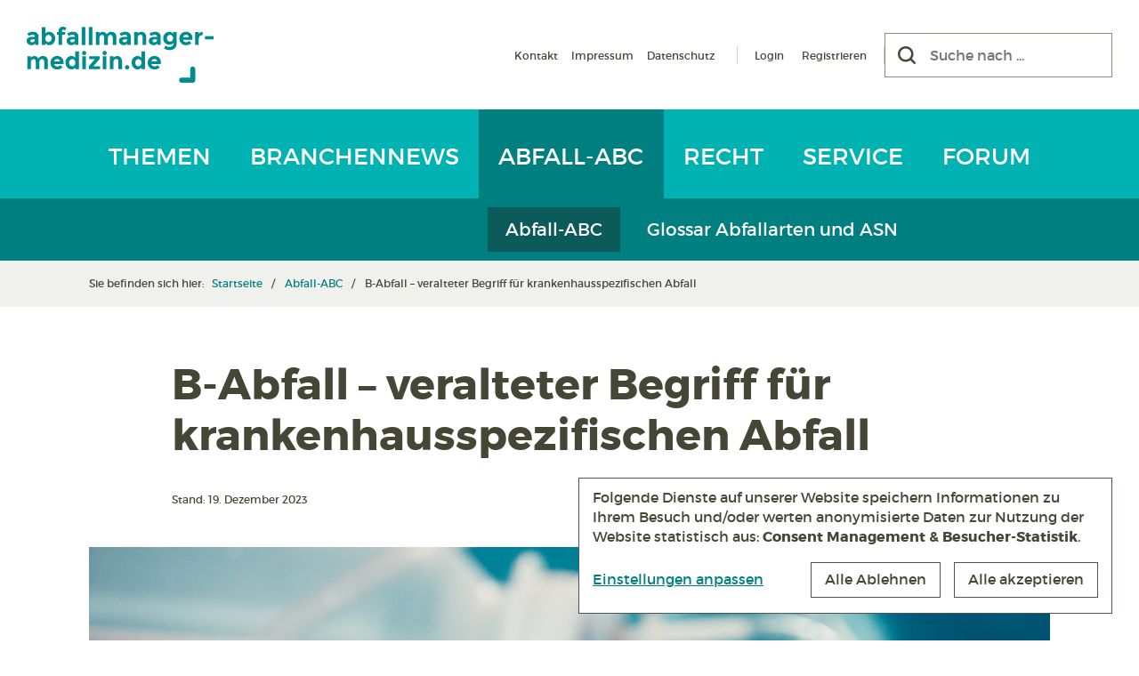

--- FILE ---
content_type: text/html; charset=UTF-8
request_url: https://www.abfallmanager-medizin.de/abfall-abc/b-abfall-veralteter-begriff-fuer-krankenhausspezifischen-abfall/
body_size: 18583
content:
<!DOCTYPE html><html lang="de" prefix="og: https://ogp.me/ns#" class="no-js"><head><style>img.lazy{min-height:1px}</style><link href="https://www.abfallmanager-medizin.de/wp-content/plugins/w3-total-cache/pub/js/lazyload.min.js" as="script"><title>B-Abfall – veralteter Begriff für krankenhausspezifischen Abfall - Abfallmanager Medizin</title><meta charset="UTF-8"><meta name="viewport" content="width=device-width, initial-scale=1, minimum-scale=1.0, maximum-scale=1.0, minimal-ui" /><link rel="preload" href="https://www.abfallmanager-medizin.de/wp-content/themes/ppopabfm4.2/vendors/fonts/montserrat/montserrat-regular-webfont.woff2" as="font" type="font/woff2" crossorigin="anonymous"><link rel="preload" href="https://www.abfallmanager-medizin.de/wp-content/themes/ppopabfm4.2/vendors/fonts/montserrat/montserrat-bold-webfont.woff2" as="font" type="font/woff2" crossorigin="anonymous"><link rel="preload" href="https://www.abfallmanager-medizin.de/wp-content/themes/ppopabfm4.2/vendors/fonts/font-awesome/5.15.2/webfonts/fa-brands-400.woff2" as="font" type="font/woff2" crossorigin="anonymous"><link rel="preload" href="https://www.abfallmanager-medizin.de/wp-content/themes/ppopabfm4.2/vendors/fonts/webhostinghub-glyphs/webhostinghub-glyphs.ttf" as="font" crossorigin="anonymous"><meta name="description" content="B-Abfalle fasst alle Abfälle zusammen, die eine Eigenschaft einte: Kontamination mit Blut, Sekreten und Exkreten."/><meta name="robots" content="follow, index, max-snippet:-1, max-video-preview:-1, max-image-preview:large"/><link rel="canonical" href="https://www.abfallmanager-medizin.de/abfall-abc/b-abfall-veralteter-begriff-fuer-krankenhausspezifischen-abfall/" /><meta property="og:locale" content="de_DE" /><meta property="og:type" content="article" /><meta property="og:title" content="B-Abfall – veralteter Begriff für krankenhausspezifischen Abfall - Abfallmanager Medizin" /><meta property="og:description" content="B-Abfalle fasst alle Abfälle zusammen, die eine Eigenschaft einte: Kontamination mit Blut, Sekreten und Exkreten." /><meta property="og:url" content="https://www.abfallmanager-medizin.de/abfall-abc/b-abfall-veralteter-begriff-fuer-krankenhausspezifischen-abfall/" /><meta property="og:site_name" content="Abfallmanager Medizin" /><meta property="article:publisher" content="https://www.facebook.com/abfallmanagermedizin/" /><meta property="og:updated_time" content="2023-12-20T11:24:31+01:00" /><meta property="og:image" content="https://www.abfallmanager-medizin.de/wp-content/uploads/2023/02/Abfallmanager-Medizin_ABC_B_Abfall_RomeoLu_iStock-1200x800.jpg" /><meta property="og:image:secure_url" content="https://www.abfallmanager-medizin.de/wp-content/uploads/2023/02/Abfallmanager-Medizin_ABC_B_Abfall_RomeoLu_iStock-1200x800.jpg" /><meta property="og:image:width" content="1200" /><meta property="og:image:height" content="800" /><meta property="og:image:alt" content="Früher unter B-Abfall zusammengefasste Abfälle zergliedern sich heute laut LAGA-Mitteilung 18 in die Abfallschlüssel 180101 und 180104. (Foto: RomeoLu, iStock)" /><meta property="og:image:type" content="image/jpeg" /><meta property="article:published_time" content="2023-12-19T08:00:49+01:00" /><meta property="article:modified_time" content="2023-12-20T11:24:31+01:00" /><meta name="twitter:card" content="summary_large_image" /><meta name="twitter:title" content="B-Abfall – veralteter Begriff für krankenhausspezifischen Abfall - Abfallmanager Medizin" /><meta name="twitter:description" content="B-Abfalle fasst alle Abfälle zusammen, die eine Eigenschaft einte: Kontamination mit Blut, Sekreten und Exkreten." /><meta name="twitter:image" content="https://www.abfallmanager-medizin.de/wp-content/uploads/2023/02/Abfallmanager-Medizin_ABC_B_Abfall_RomeoLu_iStock-1200x800.jpg" /> <script type="application/ld+json" class="rank-math-schema">{"@context":"https://schema.org","@graph":[{"@type":"Organization","@id":"https://www.abfallmanager-medizin.de/#organization","name":"Abfallmanager Medizin","url":"https://www.abfallmanager-medizin.de","sameAs":["https://www.facebook.com/abfallmanagermedizin/"],"logo":{"@type":"ImageObject","@id":"https://www.abfallmanager-medizin.de/#logo","url":"https://www.abfallmanager-medizin.de/wp-content/uploads/2020/04/Logo.png","contentUrl":"https://www.abfallmanager-medizin.de/wp-content/uploads/2020/04/Logo.png","caption":"Abfallmanager Medizin","inLanguage":"de","width":"600","height":"600"}},{"@type":"WebSite","@id":"https://www.abfallmanager-medizin.de/#website","url":"https://www.abfallmanager-medizin.de","name":"Abfallmanager Medizin","publisher":{"@id":"https://www.abfallmanager-medizin.de/#organization"},"inLanguage":"de"},{"@type":"ImageObject","@id":"https://www.abfallmanager-medizin.de/wp-content/uploads/2023/02/Abfallmanager-Medizin_ABC_B_Abfall_RomeoLu_iStock.jpg","url":"https://www.abfallmanager-medizin.de/wp-content/uploads/2023/02/Abfallmanager-Medizin_ABC_B_Abfall_RomeoLu_iStock.jpg","width":"2400","height":"1600","caption":"Fr\u00fcher unter B-Abfall zusammengefasste Abf\u00e4lle zergliedern sich heute laut LAGA-Mitteilung 18 in die Abfallschl\u00fcssel 180101 und 180104. (Foto: RomeoLu, iStock)","inLanguage":"de"},{"@type":"WebPage","@id":"https://www.abfallmanager-medizin.de/abfall-abc/b-abfall-veralteter-begriff-fuer-krankenhausspezifischen-abfall/#webpage","url":"https://www.abfallmanager-medizin.de/abfall-abc/b-abfall-veralteter-begriff-fuer-krankenhausspezifischen-abfall/","name":"B-Abfall \u2013 veralteter Begriff f\u00fcr krankenhausspezifischen Abfall - Abfallmanager Medizin","datePublished":"2023-12-19T08:00:49+01:00","dateModified":"2023-12-20T11:24:31+01:00","isPartOf":{"@id":"https://www.abfallmanager-medizin.de/#website"},"primaryImageOfPage":{"@id":"https://www.abfallmanager-medizin.de/wp-content/uploads/2023/02/Abfallmanager-Medizin_ABC_B_Abfall_RomeoLu_iStock.jpg"},"inLanguage":"de"},{"@type":"Person","@id":"https://www.abfallmanager-medizin.de/abfall-abc/b-abfall-veralteter-begriff-fuer-krankenhausspezifischen-abfall/#author","name":"Anne Henkel","image":{"@type":"ImageObject","@id":"https://secure.gravatar.com/avatar/a730a470d835fbe80c03a26570fd4c96b687842ddc6608ed2edbb108dd38093a?s=96&amp;d=blank&amp;r=g","url":"https://secure.gravatar.com/avatar/a730a470d835fbe80c03a26570fd4c96b687842ddc6608ed2edbb108dd38093a?s=96&amp;d=blank&amp;r=g","caption":"Anne Henkel","inLanguage":"de"},"worksFor":{"@id":"https://www.abfallmanager-medizin.de/#organization"}},{"@type":"Article","headline":"B-Abfall \u2013 veralteter Begriff f\u00fcr krankenhausspezifischen Abfall - Abfallmanager Medizin","keywords":"B-Abfall","datePublished":"2023-12-19T08:00:49+01:00","dateModified":"2023-12-20T11:24:31+01:00","author":{"@id":"https://www.abfallmanager-medizin.de/abfall-abc/b-abfall-veralteter-begriff-fuer-krankenhausspezifischen-abfall/#author","name":"Anne Henkel"},"publisher":{"@id":"https://www.abfallmanager-medizin.de/#organization"},"description":"B-Abfalle fasst alle Abf\u00e4lle zusammen, die eine Eigenschaft einte: Kontamination mit Blut, Sekreten und Exkreten.","name":"B-Abfall \u2013 veralteter Begriff f\u00fcr krankenhausspezifischen Abfall - Abfallmanager Medizin","@id":"https://www.abfallmanager-medizin.de/abfall-abc/b-abfall-veralteter-begriff-fuer-krankenhausspezifischen-abfall/#richSnippet","isPartOf":{"@id":"https://www.abfallmanager-medizin.de/abfall-abc/b-abfall-veralteter-begriff-fuer-krankenhausspezifischen-abfall/#webpage"},"image":{"@id":"https://www.abfallmanager-medizin.de/wp-content/uploads/2023/02/Abfallmanager-Medizin_ABC_B_Abfall_RomeoLu_iStock.jpg"},"inLanguage":"de","mainEntityOfPage":{"@id":"https://www.abfallmanager-medizin.de/abfall-abc/b-abfall-veralteter-begriff-fuer-krankenhausspezifischen-abfall/#webpage"}}]}</script> <link rel="alternate" type="application/rss+xml" title="Podcast Feed: Eine Tonne Abfallwissen (Eine Tonne Abfallwissen)" href="https://www.abfallmanager-medizin.de/feed/eine-tonne-abfallwissen/" /><link rel="alternate" title="oEmbed (JSON)" type="application/json+oembed" href="https://www.abfallmanager-medizin.de/wp-json/oembed/1.0/embed?url=https%3A%2F%2Fwww.abfallmanager-medizin.de%2Fabfall-abc%2Fb-abfall-veralteter-begriff-fuer-krankenhausspezifischen-abfall%2F" /><link rel="alternate" title="oEmbed (XML)" type="text/xml+oembed" href="https://www.abfallmanager-medizin.de/wp-json/oembed/1.0/embed?url=https%3A%2F%2Fwww.abfallmanager-medizin.de%2Fabfall-abc%2Fb-abfall-veralteter-begriff-fuer-krankenhausspezifischen-abfall%2F&#038;format=xml" /><style id='wp-img-auto-sizes-contain-inline-css' type='text/css'>img:is([sizes=auto i],[sizes^="auto," i]){contain-intrinsic-size:3000px 1500px}
/*# sourceURL=wp-img-auto-sizes-contain-inline-css */</style><style id='classic-theme-styles-inline-css' type='text/css'>/*! This file is auto-generated */
.wp-block-button__link{color:#fff;background-color:#32373c;border-radius:9999px;box-shadow:none;text-decoration:none;padding:calc(.667em + 2px) calc(1.333em + 2px);font-size:1.125em}.wp-block-file__button{background:#32373c;color:#fff;text-decoration:none}
/*# sourceURL=/wp-includes/css/classic-themes.min.css */</style><link rel='stylesheet' id='bootstrap-style-css' href='https://www.abfallmanager-medizin.de/wp-content/themes/ppopabfm4.2/vendors/bootstrap/5.3.3/css/bootstrap.min.css?ver=5.3.3' type='text/css' media='all' /><style id='searchwp-live-search-inline-css' type='text/css'>.searchwp-live-search-result .searchwp-live-search-result--title a {
  font-size: 16px;
}
.searchwp-live-search-result .searchwp-live-search-result--price {
  font-size: 14px;
}
.searchwp-live-search-result .searchwp-live-search-result--add-to-cart .button {
  font-size: 14px;
}

/*# sourceURL=searchwp-live-search-inline-css */</style> <script type="text/javascript" id="bp-confirm-js-extra">var BP_Confirm = {"are_you_sure":"Sind sie sich sicher?"};
//# sourceURL=bp-confirm-js-extra</script> <script type="text/javascript" id="bp-legacy-js-js-extra">var BP_DTheme = {"accepted":"Angenommen","close":"Schlie\u00dfen","comments":"Kommentare","leave_group_confirm":"Wollen Sie diese Gruppe wirklich verlassen?","mark_as_fav":"Favorisieren","my_favs":"Meine Favoriten","rejected":"Abgelehnt","remove_fav":"Aus den Favoriten entfernen","show_all":"Alle anzeigen","show_all_comments":"Zeige alle Kommentare f\u00fcr diesen Thread","show_x_comments":"Alle Kommentare anzeigen (%d)","unsaved_changes":"Ihr Profil enth\u00e4lt nicht gespeicherte \u00c4nderungen. Wenn Sie die Seite verlassen, gehen alle \u00c4nderungen verloren.","view":"Anzeigen"};
//# sourceURL=bp-legacy-js-js-extra</script> <script type="text/javascript" src="https://www.abfallmanager-medizin.de/wp-content/cache/autoptimize/js/autoptimize_single_54c60e13dc4a1f995fca843ce294e52a.js?ver=2022-03-03" id="klaro-config-script-js" async="async" data-wp-strategy="async"></script> <script type="text/javascript" src="https://www.abfallmanager-medizin.de/wp-content/cache/autoptimize/js/autoptimize_single_25bc7a70eee55e62f0c4e551d40ac31c.js?ver=0.7.18" id="klaro-script-js" async="async" data-wp-strategy="async"></script> <link rel='shortlink' href='https://www.abfallmanager-medizin.de/?p=6492' /> <script type="text/javascript">var ajaxurl = 'https://www.abfallmanager-medizin.de/wp-admin/admin-ajax.php';</script>    <script type="text/plain" data-type="application/javascript" data-name="matomo">console.log('Init matomo ...');
      var _paq = window._paq = window._paq || [];
      _paq.push(["setDoNotTrack", true]);
      _paq.push(['disableCookies']);
      _paq.push(['trackPageView']);
      _paq.push(['enableLinkTracking']);
      (function() {
        var u="https://www.abfallmanager-medizin.de/matomo/";
        _paq.push(['setTrackerUrl', u+'matomo.php']);
        _paq.push(['setSiteId', '1']);
        var d=document, g=d.createElement('script'), s=d.getElementsByTagName('script')[0];
        g.async=true; g.src=u+'matomo.js'; s.parentNode.insertBefore(g,s);
      })();</script> <link rel="apple-touch-icon" sizes="180x180" href="/apple-touch-icon.png?v=JyBXBJ8xpb"><link rel="icon" type="image/png" sizes="32x32" href="/favicon-32x32.png?v=JyBXBJ8xpb"><link rel="icon" type="image/png" sizes="16x16" href="/favicon-16x16.png?v=JyBXBJ8xpb"><link rel="manifest" href="/site.webmanifest?v=JyBXBJ8xpb"><link rel="mask-icon" href="/safari-pinned-tab.svg?v=JyBXBJ8xpb" color="#00b2b2"><link rel="shortcut icon" href="/favicon.ico?v=JyBXBJ8xpb"><meta name="apple-mobile-web-app-title" content="Abfallmanager Medizin"><meta name="application-name" content="Abfallmanager Medizin"><meta name="msapplication-TileColor" content="#00b2b2"><meta name="theme-color" content="#ffffff"><style id='global-styles-inline-css' type='text/css'>:root{--wp--preset--aspect-ratio--square: 1;--wp--preset--aspect-ratio--4-3: 4/3;--wp--preset--aspect-ratio--3-4: 3/4;--wp--preset--aspect-ratio--3-2: 3/2;--wp--preset--aspect-ratio--2-3: 2/3;--wp--preset--aspect-ratio--16-9: 16/9;--wp--preset--aspect-ratio--9-16: 9/16;--wp--preset--color--black: #000000;--wp--preset--color--cyan-bluish-gray: #abb8c3;--wp--preset--color--white: #ffffff;--wp--preset--color--pale-pink: #f78da7;--wp--preset--color--vivid-red: #cf2e2e;--wp--preset--color--luminous-vivid-orange: #ff6900;--wp--preset--color--luminous-vivid-amber: #fcb900;--wp--preset--color--light-green-cyan: #7bdcb5;--wp--preset--color--vivid-green-cyan: #00d084;--wp--preset--color--pale-cyan-blue: #8ed1fc;--wp--preset--color--vivid-cyan-blue: #0693e3;--wp--preset--color--vivid-purple: #9b51e0;--wp--preset--gradient--vivid-cyan-blue-to-vivid-purple: linear-gradient(135deg,rgb(6,147,227) 0%,rgb(155,81,224) 100%);--wp--preset--gradient--light-green-cyan-to-vivid-green-cyan: linear-gradient(135deg,rgb(122,220,180) 0%,rgb(0,208,130) 100%);--wp--preset--gradient--luminous-vivid-amber-to-luminous-vivid-orange: linear-gradient(135deg,rgb(252,185,0) 0%,rgb(255,105,0) 100%);--wp--preset--gradient--luminous-vivid-orange-to-vivid-red: linear-gradient(135deg,rgb(255,105,0) 0%,rgb(207,46,46) 100%);--wp--preset--gradient--very-light-gray-to-cyan-bluish-gray: linear-gradient(135deg,rgb(238,238,238) 0%,rgb(169,184,195) 100%);--wp--preset--gradient--cool-to-warm-spectrum: linear-gradient(135deg,rgb(74,234,220) 0%,rgb(151,120,209) 20%,rgb(207,42,186) 40%,rgb(238,44,130) 60%,rgb(251,105,98) 80%,rgb(254,248,76) 100%);--wp--preset--gradient--blush-light-purple: linear-gradient(135deg,rgb(255,206,236) 0%,rgb(152,150,240) 100%);--wp--preset--gradient--blush-bordeaux: linear-gradient(135deg,rgb(254,205,165) 0%,rgb(254,45,45) 50%,rgb(107,0,62) 100%);--wp--preset--gradient--luminous-dusk: linear-gradient(135deg,rgb(255,203,112) 0%,rgb(199,81,192) 50%,rgb(65,88,208) 100%);--wp--preset--gradient--pale-ocean: linear-gradient(135deg,rgb(255,245,203) 0%,rgb(182,227,212) 50%,rgb(51,167,181) 100%);--wp--preset--gradient--electric-grass: linear-gradient(135deg,rgb(202,248,128) 0%,rgb(113,206,126) 100%);--wp--preset--gradient--midnight: linear-gradient(135deg,rgb(2,3,129) 0%,rgb(40,116,252) 100%);--wp--preset--font-size--small: 13px;--wp--preset--font-size--medium: 20px;--wp--preset--font-size--large: 36px;--wp--preset--font-size--x-large: 42px;--wp--preset--spacing--20: 0.44rem;--wp--preset--spacing--30: 0.67rem;--wp--preset--spacing--40: 1rem;--wp--preset--spacing--50: 1.5rem;--wp--preset--spacing--60: 2.25rem;--wp--preset--spacing--70: 3.38rem;--wp--preset--spacing--80: 5.06rem;--wp--preset--shadow--natural: 6px 6px 9px rgba(0, 0, 0, 0.2);--wp--preset--shadow--deep: 12px 12px 50px rgba(0, 0, 0, 0.4);--wp--preset--shadow--sharp: 6px 6px 0px rgba(0, 0, 0, 0.2);--wp--preset--shadow--outlined: 6px 6px 0px -3px rgb(255, 255, 255), 6px 6px rgb(0, 0, 0);--wp--preset--shadow--crisp: 6px 6px 0px rgb(0, 0, 0);}:where(.is-layout-flex){gap: 0.5em;}:where(.is-layout-grid){gap: 0.5em;}body .is-layout-flex{display: flex;}.is-layout-flex{flex-wrap: wrap;align-items: center;}.is-layout-flex > :is(*, div){margin: 0;}body .is-layout-grid{display: grid;}.is-layout-grid > :is(*, div){margin: 0;}:where(.wp-block-columns.is-layout-flex){gap: 2em;}:where(.wp-block-columns.is-layout-grid){gap: 2em;}:where(.wp-block-post-template.is-layout-flex){gap: 1.25em;}:where(.wp-block-post-template.is-layout-grid){gap: 1.25em;}.has-black-color{color: var(--wp--preset--color--black) !important;}.has-cyan-bluish-gray-color{color: var(--wp--preset--color--cyan-bluish-gray) !important;}.has-white-color{color: var(--wp--preset--color--white) !important;}.has-pale-pink-color{color: var(--wp--preset--color--pale-pink) !important;}.has-vivid-red-color{color: var(--wp--preset--color--vivid-red) !important;}.has-luminous-vivid-orange-color{color: var(--wp--preset--color--luminous-vivid-orange) !important;}.has-luminous-vivid-amber-color{color: var(--wp--preset--color--luminous-vivid-amber) !important;}.has-light-green-cyan-color{color: var(--wp--preset--color--light-green-cyan) !important;}.has-vivid-green-cyan-color{color: var(--wp--preset--color--vivid-green-cyan) !important;}.has-pale-cyan-blue-color{color: var(--wp--preset--color--pale-cyan-blue) !important;}.has-vivid-cyan-blue-color{color: var(--wp--preset--color--vivid-cyan-blue) !important;}.has-vivid-purple-color{color: var(--wp--preset--color--vivid-purple) !important;}.has-black-background-color{background-color: var(--wp--preset--color--black) !important;}.has-cyan-bluish-gray-background-color{background-color: var(--wp--preset--color--cyan-bluish-gray) !important;}.has-white-background-color{background-color: var(--wp--preset--color--white) !important;}.has-pale-pink-background-color{background-color: var(--wp--preset--color--pale-pink) !important;}.has-vivid-red-background-color{background-color: var(--wp--preset--color--vivid-red) !important;}.has-luminous-vivid-orange-background-color{background-color: var(--wp--preset--color--luminous-vivid-orange) !important;}.has-luminous-vivid-amber-background-color{background-color: var(--wp--preset--color--luminous-vivid-amber) !important;}.has-light-green-cyan-background-color{background-color: var(--wp--preset--color--light-green-cyan) !important;}.has-vivid-green-cyan-background-color{background-color: var(--wp--preset--color--vivid-green-cyan) !important;}.has-pale-cyan-blue-background-color{background-color: var(--wp--preset--color--pale-cyan-blue) !important;}.has-vivid-cyan-blue-background-color{background-color: var(--wp--preset--color--vivid-cyan-blue) !important;}.has-vivid-purple-background-color{background-color: var(--wp--preset--color--vivid-purple) !important;}.has-black-border-color{border-color: var(--wp--preset--color--black) !important;}.has-cyan-bluish-gray-border-color{border-color: var(--wp--preset--color--cyan-bluish-gray) !important;}.has-white-border-color{border-color: var(--wp--preset--color--white) !important;}.has-pale-pink-border-color{border-color: var(--wp--preset--color--pale-pink) !important;}.has-vivid-red-border-color{border-color: var(--wp--preset--color--vivid-red) !important;}.has-luminous-vivid-orange-border-color{border-color: var(--wp--preset--color--luminous-vivid-orange) !important;}.has-luminous-vivid-amber-border-color{border-color: var(--wp--preset--color--luminous-vivid-amber) !important;}.has-light-green-cyan-border-color{border-color: var(--wp--preset--color--light-green-cyan) !important;}.has-vivid-green-cyan-border-color{border-color: var(--wp--preset--color--vivid-green-cyan) !important;}.has-pale-cyan-blue-border-color{border-color: var(--wp--preset--color--pale-cyan-blue) !important;}.has-vivid-cyan-blue-border-color{border-color: var(--wp--preset--color--vivid-cyan-blue) !important;}.has-vivid-purple-border-color{border-color: var(--wp--preset--color--vivid-purple) !important;}.has-vivid-cyan-blue-to-vivid-purple-gradient-background{background: var(--wp--preset--gradient--vivid-cyan-blue-to-vivid-purple) !important;}.has-light-green-cyan-to-vivid-green-cyan-gradient-background{background: var(--wp--preset--gradient--light-green-cyan-to-vivid-green-cyan) !important;}.has-luminous-vivid-amber-to-luminous-vivid-orange-gradient-background{background: var(--wp--preset--gradient--luminous-vivid-amber-to-luminous-vivid-orange) !important;}.has-luminous-vivid-orange-to-vivid-red-gradient-background{background: var(--wp--preset--gradient--luminous-vivid-orange-to-vivid-red) !important;}.has-very-light-gray-to-cyan-bluish-gray-gradient-background{background: var(--wp--preset--gradient--very-light-gray-to-cyan-bluish-gray) !important;}.has-cool-to-warm-spectrum-gradient-background{background: var(--wp--preset--gradient--cool-to-warm-spectrum) !important;}.has-blush-light-purple-gradient-background{background: var(--wp--preset--gradient--blush-light-purple) !important;}.has-blush-bordeaux-gradient-background{background: var(--wp--preset--gradient--blush-bordeaux) !important;}.has-luminous-dusk-gradient-background{background: var(--wp--preset--gradient--luminous-dusk) !important;}.has-pale-ocean-gradient-background{background: var(--wp--preset--gradient--pale-ocean) !important;}.has-electric-grass-gradient-background{background: var(--wp--preset--gradient--electric-grass) !important;}.has-midnight-gradient-background{background: var(--wp--preset--gradient--midnight) !important;}.has-small-font-size{font-size: var(--wp--preset--font-size--small) !important;}.has-medium-font-size{font-size: var(--wp--preset--font-size--medium) !important;}.has-large-font-size{font-size: var(--wp--preset--font-size--large) !important;}.has-x-large-font-size{font-size: var(--wp--preset--font-size--x-large) !important;}
/*# sourceURL=global-styles-inline-css */</style><link media="all" href="https://www.abfallmanager-medizin.de/wp-content/cache/autoptimize/css/autoptimize_b6ae6474ba4074b75337047cda515c28.css" rel="stylesheet"><link media="screen" href="https://www.abfallmanager-medizin.de/wp-content/cache/autoptimize/css/autoptimize_1f96b648509e56a88ba68549d23017e3.css" rel="stylesheet"><style media="print">.hidden-print{display:none !important}.show-print{display:block !important}div[class*=col-]{width:100% !important}div[class*=-push-]{left:0 !important}div[class*=-pull-]{left:0 !important}a:after{display:none}.container{width:100% !important}</style></head><body class="bp-legacy wp-singular abfall-abc-template-default single single-abfall-abc postid-6492 wp-theme-ppopabfm42 no-js"><header id="header" class="site-header" role="banner"><nav class="navbar navbar-expand-lg"><div class="navbar-header p-5"> <button aria-label="Menü" type="button" class="navbar-toggler navbar-toggle collapsed" data-toggle="collapse" data-target="#navbar" aria-expanded="false" aria-controls="navbar"> <span class="toggle-bar"></span> </button><div class="col-logo"> <a href="https://www.abfallmanager-medizin.de/" class="home-logo" title="Zur Startseite" data-wpel-link="internal"><img class="lazy" src="data:image/svg+xml,%3Csvg%20xmlns='http://www.w3.org/2000/svg'%20viewBox='0%200%20150%2045'%3E%3C/svg%3E" data-src="https://www.abfallmanager-medizin.de/wp-content/themes/ppopabfm4.2/resources/img/logos/Abfallmanager-Medizin_Logo.svg" alt="Abfallmanager Medizin Logo" width="150" height="45" /></a></div><div class="col-right d-none d-lg-flex"><div class="meta-menues-container"><div class="menu-meta-navigation-container"><ul id="menu-meta-navigation" class="meta-menu"><li id="menu-item-29" class="menu-item menu-item-type-post_type menu-item-object-page menu-item-29"><a href="https://www.abfallmanager-medizin.de/kontakt/" data-wpel-link="internal">Kontakt</a></li><li id="menu-item-28" class="menu-item menu-item-type-post_type menu-item-object-page menu-item-28"><a href="https://www.abfallmanager-medizin.de/impressum/" data-wpel-link="internal">Impressum</a></li><li id="menu-item-27" class="menu-item menu-item-type-post_type menu-item-object-page menu-item-27"><a href="https://www.abfallmanager-medizin.de/datenschutz/" data-wpel-link="internal">Datenschutz</a></li></ul></div><div class="menu-login-navigation-container"><ul id="menu-login-navigation" class="login-menu"><li id="menu-item-1848" class="menu-item menu-item-type-post_type menu-item-object-page menu-item-1848"><a href="https://www.abfallmanager-medizin.de/member-login/" data-wpel-link="internal">Login</a></li><li id="menu-item-1847" class="bp-menu bp-register-nav menu-item menu-item-type-custom menu-item-object-custom menu-item-1847"><a href="http://www.abfallmanager-medizin.de/member-register/" data-wpel-link="internal">Registrieren</a></li></ul></div></div><div class="col-searchform"><form role="search" method="get" class="search-form no-jQuery" action="https://www.abfallmanager-medizin.de/"><div class="search-field-container"><div class="search-field-container-inner"> <button type="submit" class="search-submit" aria-label="Suchen"><span class="screen-reader-text">Suchen</span></button> <input aria-label="Suche nach" type="search" class="search-field" placeholder="Suche nach ..." value="" name="s" data-swplive="true" data-swpengine="default" data-swpconfig="default" data-swplive="true" /></div></div></form></div></div></div><div id="navbar" class="collapse navbar-collapse"><div class="container-xl justify-content-center py-0 px-5"><div class="menu-hauptmenue-container w-100"><nav class="main-navigation" role="navigation" aria-label="Hauptmenü"><ul id="menu-hauptmenue" class="main-menu nav navbar-nav"><li class="themen " data-current="abfall-abc"> <a href="https://www.abfallmanager-medizin.de/themen/" data-wpel-link="internal"> Themen </a><div class="main-sub-menu-container"></div><ul id="menu-hauptsubmenu" class="main-sub-menu"><li class=""> <a href="https://www.abfallmanager-medizin.de/themen/" data-wpel-link="internal">Themen</a></li><li class=""> <a href="https://www.abfallmanager-medizin.de/nachhaltigkeit/" data-wpel-link="internal">Nachhaltigkeit</a></li><li class=""> <a href="https://www.abfallmanager-medizin.de/interviews/" data-wpel-link="internal">Interviews</a></li><li class=""> <a href="https://www.abfallmanager-medizin.de/blick-ins-ausland/" data-wpel-link="internal">Blick ins Ausland</a></li><li class=""> <a href="https://www.abfallmanager-medizin.de/zahl-des-monats/" data-wpel-link="internal">Zahl des Monats</a></li><li class=""> <a href="https://www.abfallmanager-medizin.de/podcast/" data-wpel-link="internal">Podcast</a></li></ul></li><li class="branchennews " data-current="abfall-abc"> <a href="https://www.abfallmanager-medizin.de/branchennews/" data-wpel-link="internal"> Branchennews </a><div class="main-sub-menu-container"></div><ul id="menu-hauptsubmenu" class="main-sub-menu"><li class=""> <a href="https://www.abfallmanager-medizin.de/branchennews/" data-wpel-link="internal">News</a></li><li class=""> <a href="https://www.abfallmanager-medizin.de/termine/" data-wpel-link="internal">Termine</a></li></ul></li><li class="abfall-abc current-menu-item" data-current="abfall-abc"> <a href="https://www.abfallmanager-medizin.de/abfall-abc/" data-wpel-link="internal"> Abfall-ABC </a><div class="main-sub-menu-container"></div><ul id="menu-hauptsubmenu" class="main-sub-menu"><li class="active"> <a href="https://www.abfallmanager-medizin.de/abfall-abc/" data-wpel-link="internal">Abfall-ABC</a></li><li class=""> <a href="https://www.abfallmanager-medizin.de/abfallarten/" data-wpel-link="internal">Glossar Abfallarten und ASN</a></li></ul></li><li class="recht " data-current="abfall-abc"> <a href="https://www.abfallmanager-medizin.de/recht/" data-wpel-link="internal"> Recht </a></li><li class="service " data-current="abfall-abc"> <a href="https://www.abfallmanager-medizin.de/service/" data-wpel-link="internal"> Service </a></li><li class=""> <a href="https://www.abfallmanager-medizin.de/forum/" data-wpel-link="internal"> Forum </a></li></ul><ul id="menu-meta-navigation-1" class="meta-menu nav navbar-nav"><li class="menu-item menu-item-type-post_type menu-item-object-page menu-item-29"><a href="https://www.abfallmanager-medizin.de/kontakt/" data-wpel-link="internal">Kontakt</a></li><li class="menu-item menu-item-type-post_type menu-item-object-page menu-item-28"><a href="https://www.abfallmanager-medizin.de/impressum/" data-wpel-link="internal">Impressum</a></li><li class="menu-item menu-item-type-post_type menu-item-object-page menu-item-27"><a href="https://www.abfallmanager-medizin.de/datenschutz/" data-wpel-link="internal">Datenschutz</a></li></ul></nav></div></div></div></nav></header><div class="search-bar p-5 py-4"><form role="search" method="get" class="search-form no-jQuery" action="https://www.abfallmanager-medizin.de/"><div class="search-field-container"><div class="search-field-container-inner"> <button type="submit" class="search-submit" aria-label="Suchen"><span class="screen-reader-text">Suchen</span></button> <input aria-label="Suche nach" type="search" class="search-field" placeholder="Suche nach ..." value="" name="s" data-swplive="true" data-swpengine="default" data-swpconfig="default" data-swplive="true" /></div></div></form></div><div class="bg-color-grey-light breadcrumb-container-outer"><div class="container px-5 py-4"><div class="breadcrumb-container"><div class="breadcrumb-label">Sie befinden sich hier:&nbsp;</div><ul class="ppop-breadcrumb"><li><a href="https://www.abfallmanager-medizin.de/" data-wpel-link="internal">Startseite</a></li><li><a href="https://www.abfallmanager-medizin.de/abfall-abc" title="Zur Rubrik „Abfall-ABC“" data-wpel-link="internal">Abfall-ABC</a></li><li class="active">B-Abfall – veralteter Begriff für krankenhausspezifischen Abfall</li></ul></div></div></div><div class="container p-5"><div class="row"><div class="col-md-12"><main id="main" class="site-main" role="main"><article id="post-6492" class="post-6492 abfall-abc type-abfall-abc status-publish has-post-thumbnail hentry kategorie-abfallarten-abfaelle kategorie-abfallarten-abfallschluesselnummer kategorie-abfallarten-b-abfall kategorie-abfallarten-infektioese-abfaelle kategorie-abfallarten-laga-mitteilung-18"><div class="row g-5"><div class="col-lg-10 mx-auto pt-5"><header class="entry-header"><h1 class="entry-title">B-Abfall – veralteter Begriff für krankenhausspezifischen Abfall</h1></header></div><div class="col-lg-10 mx-auto"><div class="entry-meta"><div class="entry-meta-inner"><div class="entry-date">Stand: 19. Dezember 2023</div></div></div></div><div class="col-lg-12 d-block d-lg-n_one show-print pb-5"><div class="entry-thumbnail"><div class="entry-thumbnail-img"> <img width="2400" height="1600" src="data:image/svg+xml,%3Csvg%20xmlns='http://www.w3.org/2000/svg'%20viewBox='0%200%202400%201600'%3E%3C/svg%3E" data-src="https://www.abfallmanager-medizin.de/wp-content/uploads/2023/02/Abfallmanager-Medizin_ABC_B_Abfall_RomeoLu_iStock.jpg" class="attachment-post-thumbnail size-post-thumbnail wp-post-image lazy" alt="Früher unter B-Abfall zusammengefasste Abfälle zergliedern sich heute laut LAGA-Mitteilung 18 in die Abfallschlüssel 180101 und 180104. (Foto: RomeoLu, iStock)" decoding="async" fetchpriority="high" data-srcset="https://www.abfallmanager-medizin.de/wp-content/uploads/2023/02/Abfallmanager-Medizin_ABC_B_Abfall_RomeoLu_iStock.jpg 2400w, https://www.abfallmanager-medizin.de/wp-content/uploads/2023/02/Abfallmanager-Medizin_ABC_B_Abfall_RomeoLu_iStock-800x533.jpg 800w, https://www.abfallmanager-medizin.de/wp-content/uploads/2023/02/Abfallmanager-Medizin_ABC_B_Abfall_RomeoLu_iStock-1200x800.jpg 1200w" data-sizes="(max-width: 2400px) 100vw, 2400px" /></div><div class="entry-thumbnail-caption"> Früher unter B-Abfall zusammengefasste Abfälle zergliedern sich heute laut LAGA-Mitteilung 18 in die Abfallschlüssel 180101 und 180104. (Foto: RomeoLu, iStock)</div></div></div><div class="col-lg-7 ms-auto"><div class="entry-content"><div class="entry-leadtext"><p>Seit dem Jahr 2002 gelten in der EU die Abfallschlüsselnummern des Europäischen Abfallverzeichnisses (EAV). Davor wurden medizinische Abfälle noch gemäß den alten LAGA-Gruppen kategorisiert. Diese durch die Buchstaben A, B, C, D und E differenzierten Kategorien halten sich bis heute eisern im Sprachgebrauch von Abfallbeauftragten. So auch die Bezeichnung B-Abfall für verschiedene krankenhausspezifische Abfälle, „an deren Entsorgung aus infektionspräventiver Sicht innerhalb des Krankenhauses besondere Anforderungen zu stellen sind“.</p></div><p>Die unter B-Abfall zusammengefassten Abfälle waren eine heterogene Gruppe, die eine Eigenschaft einte: ihre Kontamination mit Blut, Sekreten und Exkreten. Hierzu zählten etwa Verbände wie Wund- oder Gipsverbände, Stuhlwindeln, Einwegwäsche und andere Einwegartikel, aber auch Skalpelle, Spritzen und Kanülen. Davon ausgenommen waren mit infektiösem Material kontaminierte Abfälle, die dementsprechend als <a href="https://www.abfallmanager-medizin.de/abfall-abc/c-abfall-alter-begriff-fuer-infektioese-abfaelle/" data-wpel-link="internal">C-Abfall</a> eingestuft wurden, sowie <a href="https://www.abfallmanager-medizin.de/themen/e-abfall-aus-operationen-und-pathologien-entsorgung-ethischer-abfaelle/" data-wpel-link="internal">ethischer bzw. E-Abfall</a> wie Blutbeutel und -konserven.</p><p>Die in ihrer Bezeichnung erwähnten „besonderen“ Anforderungen innerhalb des Krankenhauses bestanden darin, dass diese Abfälle am Ort ihres Anfallens in reißfesten, feuchtigkeitsbeständigen und dichten Behältnissen gesammelt wurden und ohne Umfüllen oder Sortieren in sicher verschlossenen Behältnissen zur zentralen Sammelstelle befördert werden mussten. Spitze oder scharfe Gegenstände waren zudem in stich- und bruchfesten Einwegbehältnissen zu sammeln und fest verschlossen und sicher vor Fremdzugriffen zu lagern und zu transportieren. Entsorgt wurden B-Abfälle zusammen mit den A-Abfällen als Hausmüll.</p><h2>Damals B-Abfall, heute AS 180104 und AS 180101</h2><p>Die damals unter B-Abfall zusammengefassten Abfälle zergliedern sich heute in zwei verschiedene Abfallschlüssel. Spritzen, Kanülen und Skalpelle fallen nun unter <a href="https://www.abfallmanager-medizin.de/abfall-abc/abfallschluesselnummer-180101/" data-wpel-link="internal">AS 180101</a>, die übrigen nicht infektiösen Abfälle wiederum unter <a href="https://www.abfallmanager-medizin.de/abfall-abc/abfallschluesselnummer-180104/" data-wpel-link="internal">AS 180104</a> – auch wenn es in dessen Beschreibung nun entgegen der damaligen Formulierung heißt, dass an Sammlung und Entsorgung dieser Abfälle aus infektionspräventiver Sicht keine besonderen Anforderungen gestellt werden. Tatsächlich sind die Anforderungen zur Sammlung dieser Abfallfraktionen vor Ort gleich geblieben, und beide können zusammen entsorgt werden, solange „die Belange des Arbeitsschutzes beachtet werden“.</p><p>Einen Unterschied zur ehemaligen Regelung gibt es jedoch: Abfälle nach AS 180104 (und damit auch nach AS 180101, sofern man sie zusammenlegt) sind laut <a href="https://www.abfallmanager-medizin.de/themen/ausfuehrlicher-klarer-und-zeitgemaesser-die-neue-laga-mitteilung-18/" data-wpel-link="internal">LAGA-Mitteilung 18</a> „von gemischten Siedlungsabfällen getrennt zu halten und in dafür zugelassenen Anlagen zu entsorgen“. Sie werden also nicht mehr einfach mit dem Hausmüll entsorgt. Nichtsdestotrotz ist auch das durchaus möglich. Im Fall einer gemeinsamen Entsorgung mit gemischten Siedlungsabfällen ist allerdings der AS 180104 zu verwenden. Werden Abfälle dieses Schlüssels hingegen in geringen Mengen im Rahmen der öffentlichen Restmüllentsorgung entsorgt, sind dabei folgende Punkte zu beachten:</p><ul><li>Vorgaben des öffentlich-rechtlichen Entsorgungsträgers zur Abfallsammlung und -bereitstellung müssen eingehalten werden.</li><li>Die Abfälle dürfen nicht lose in das Restmüllbehältnis gegeben werden, sondern sind zuvor in geeignete Behältnisse (wie bereits beschrieben) zu verpacken.</li><li>Die Entsorgung im Rahmen der Restmüllentsorgung kommt nur für Abfälle ohne oder mit lediglich geringem Flüssigkeitsanteil infrage.</li><li>Sofern ausnahmsweise Übermengen anfallen, sind diese unzugänglich für andere Personen aufzubewahren und erst kurz vor der Abfuhr bereitzustellen.</li><li>Eine gemeinsame Sammlung und Entsorgung mit getrennt gesammelten Wertstoffen ist auszuschließen.</li></ul><div class="hidden-print d-lg-none mt-5 py-5"><div class="row g-5"><div class="col-md-12 position-relative"> <a href="https://www.abfallmanager-medizin.de/forum/" class="btn btn-primary btn-discuss d-flex justify-content-center align-items-center text-transform-none fs-larger" data-wpel-link="internal"> <span class="icon-addcomment me-3" style="font-size: 150%"></span> Thema im Forum diskutieren </a></div></div></div><aside class="entry-references mt-5"><h2>Quellen</h2><ul><li><a href="https://www.abfallmanager-medizin.de/themen/warum-abfallschluessel-die-abcde-laga-gruppen-abloesten/" rel="noopener" target="_blank" title="Link öffnet sich in neuem Fenster" data-wpel-link="internal">Abfallmanager Medizin: Medizinische Abfälle sicher und richtig entsorgen – damals und heute</a></li><li><a href="https://www.abfallmanager-medizin.de/abfall-abc/abfallklassifikationen/" rel="noopener" target="_blank" title="Link öffnet sich in neuem Fenster" data-wpel-link="internal">Abfallmanager Medizin: Abfallklassifikationen</a></li><li><a href="https://www.engelpunkt.com/blog/grundlagen-medizinische-abf%C3%A4lle-in-der-praxis-richtig-entsorgen" rel="noopener" target="_blank" title="Link öffnet sich in neuem Fenster" data-wpel-link="external">engel.: Grundlagen: Medizinische Abfälle in der Praxis richtig entsorgen</a></li><li><a href="https://www.laga-online.de/documents/laga-m-18_stand_2021-06-23_1626849905.pdf" rel="noopener" target="_blank" title="Link öffnet sich in neuem Fenster" data-wpel-link="external">Bund/Länder-Arbeitsgemeinschaft Abfall (LAGA): Mitteilung der Bund/Länder-Arbeitsgemeinschaft Abfall (LAGA) 18 Vollzugshilfe zur Entsorgung von Abfällen aus Einrichtungen des Gesundheitsdienstes</a></li><li><a href="http://www.ukc-umweltundkrankenhaus.de/Umweltinfos/Abfall/abfall.html" rel="noopener" target="_blank" title="Link öffnet sich in neuem Fenster" data-wpel-link="external">UKC Umweltkrankenhaus: Kostenminimierung durch Abfallmanagement im Krankenhaus</a></li><li><a href="https://docplayer.org/83150743-Studienschwerpunkt-stationaere-krankenversorgung-art-der-leistung-pruefungsleistung-klausur-knz.html" rel="noopener" target="_blank" title="Link öffnet sich in neuem Fenster" data-wpel-link="external">Hamburger Fern-Hochschule: Studienschwerpunkt Stationäre Krankenversorgung Art der Leistung Prüfungsleistung Klausur-Knz.</a></li><li><a href="https://www.transparenz.bremen.de/metainformationen/ortsgesetz-ueber-die-entsorgung-von-abfaellen-in-der-stadt-bremerhaven-vom-9-dezember-1993-64064?asl=bremen203_tpgesetz.c.55340.de&amp;template=20_gp_ifg_meta_detail_d#jlr-AbfBRHVOGBRpP15" rel="noopener" target="_blank" title="Link öffnet sich in neuem Fenster" data-wpel-link="external">Freie Hansestadt Bremen: Ortsgesetz über die Entsorgung von Abfällen in der Stadt Bremerhaven</a></li></ul></aside><aside class="ppop-aside-social-sidebar mt-5 pt-5"><div class="shariff shariff-align-flex-start shariff-widget-align-flex-start"><ul class="shariff-buttons theme-round orientation-horizontal buttonsize-medium"><li class="shariff-button facebook shariff-nocustomcolor" style="background-color:#4273c8"><a href="https://www.facebook.com/sharer/sharer.php?u=https%3A%2F%2Fwww.abfallmanager-medizin.de%2Fabfall-abc%2Fb-abfall-veralteter-begriff-fuer-krankenhausspezifischen-abfall%2F" title="Bei Facebook teilen" aria-label="Bei Facebook teilen" role="button" rel="nofollow" class="shariff-link" style="; background-color:#3b5998; color:#fff" target="_blank" data-wpel-link="external"><span class="shariff-icon" style=""><svg width="32px" height="20px" xmlns="http://www.w3.org/2000/svg" viewBox="0 0 18 32"><path fill="#3b5998" d="M17.1 0.2v4.7h-2.8q-1.5 0-2.1 0.6t-0.5 1.9v3.4h5.2l-0.7 5.3h-4.5v13.6h-5.5v-13.6h-4.5v-5.3h4.5v-3.9q0-3.3 1.9-5.2t5-1.8q2.6 0 4.1 0.2z"/></svg></span></a></li><li class="shariff-button xing shariff-nocustomcolor" style="background-color:#29888a"><a href="https://www.xing.com/spi/shares/new?url=https%3A%2F%2Fwww.abfallmanager-medizin.de%2Fabfall-abc%2Fb-abfall-veralteter-begriff-fuer-krankenhausspezifischen-abfall%2F" title="Bei XING teilen" aria-label="Bei XING teilen" role="button" rel="noopener nofollow" class="shariff-link" style="; background-color:#126567; color:#fff" target="_blank" data-wpel-link="external"><span class="shariff-icon" style=""><svg width="32px" height="20px" xmlns="http://www.w3.org/2000/svg" viewBox="0 0 25 32"><path fill="#126567" d="M10.7 11.9q-0.2 0.3-4.6 8.2-0.5 0.8-1.2 0.8h-4.3q-0.4 0-0.5-0.3t0-0.6l4.5-8q0 0 0 0l-2.9-5q-0.2-0.4 0-0.7 0.2-0.3 0.5-0.3h4.3q0.7 0 1.2 0.8zM25.1 0.4q0.2 0.3 0 0.7l-9.4 16.7 6 11q0.2 0.4 0 0.6-0.2 0.3-0.6 0.3h-4.3q-0.7 0-1.2-0.8l-6-11.1q0.3-0.6 9.5-16.8 0.4-0.8 1.2-0.8h4.3q0.4 0 0.5 0.3z"/></svg></span></a></li><li class="shariff-button linkedin shariff-nocustomcolor" style="background-color:#1488bf"><a href="https://www.linkedin.com/sharing/share-offsite/?url=https%3A%2F%2Fwww.abfallmanager-medizin.de%2Fabfall-abc%2Fb-abfall-veralteter-begriff-fuer-krankenhausspezifischen-abfall%2F" title="Bei LinkedIn teilen" aria-label="Bei LinkedIn teilen" role="button" rel="noopener nofollow" class="shariff-link" style="; background-color:#0077b5; color:#fff" target="_blank" data-wpel-link="external"><span class="shariff-icon" style=""><svg width="32px" height="20px" xmlns="http://www.w3.org/2000/svg" viewBox="0 0 27 32"><path fill="#0077b5" d="M6.2 11.2v17.7h-5.9v-17.7h5.9zM6.6 5.7q0 1.3-0.9 2.2t-2.4 0.9h0q-1.5 0-2.4-0.9t-0.9-2.2 0.9-2.2 2.4-0.9 2.4 0.9 0.9 2.2zM27.4 18.7v10.1h-5.9v-9.5q0-1.9-0.7-2.9t-2.3-1.1q-1.1 0-1.9 0.6t-1.2 1.5q-0.2 0.5-0.2 1.4v9.9h-5.9q0-7.1 0-11.6t0-5.3l0-0.9h5.9v2.6h0q0.4-0.6 0.7-1t1-0.9 1.6-0.8 2-0.3q3 0 4.9 2t1.9 6z"/></svg></span></a></li><li class="shariff-button mailto shariff-nocustomcolor" style="background-color:#a8a8a8"><a href="mailto:?body=https%3A%2F%2Fwww.abfallmanager-medizin.de%2Fabfall-abc%2Fb-abfall-veralteter-begriff-fuer-krankenhausspezifischen-abfall%2F&subject=B-Abfall%20%E2%80%93%20veralteter%20Begriff%20f%C3%BCr%20krankenhausspezifischen%20Abfall" title="Per E-Mail versenden" aria-label="Per E-Mail versenden" role="button" rel="noopener nofollow" class="shariff-link" style="; background-color:#999; color:#fff"><span class="shariff-icon" style=""><svg width="32px" height="20px" xmlns="http://www.w3.org/2000/svg" viewBox="0 0 32 32"><path fill="#999" d="M32 12.7v14.2q0 1.2-0.8 2t-2 0.9h-26.3q-1.2 0-2-0.9t-0.8-2v-14.2q0.8 0.9 1.8 1.6 6.5 4.4 8.9 6.1 1 0.8 1.6 1.2t1.7 0.9 2 0.4h0.1q0.9 0 2-0.4t1.7-0.9 1.6-1.2q3-2.2 8.9-6.1 1-0.7 1.8-1.6zM32 7.4q0 1.4-0.9 2.7t-2.2 2.2q-6.7 4.7-8.4 5.8-0.2 0.1-0.7 0.5t-1 0.7-0.9 0.6-1.1 0.5-0.9 0.2h-0.1q-0.4 0-0.9-0.2t-1.1-0.5-0.9-0.6-1-0.7-0.7-0.5q-1.6-1.1-4.7-3.2t-3.6-2.6q-1.1-0.7-2.1-2t-1-2.5q0-1.4 0.7-2.3t2.1-0.9h26.3q1.2 0 2 0.8t0.9 2z"/></svg></span></a></li><li class="shariff-button info shariff-nocustomcolor" style="background-color:#eee"><a href="/datenschutz" title="Weitere Informationen" aria-label="Weitere Informationen" role="button" rel="noopener " class="shariff-link" style="; background-color:#fff; color:#fff" target="_blank" data-wpel-link="internal"><span class="shariff-icon" style=""><svg width="32px" height="20px" xmlns="http://www.w3.org/2000/svg" viewBox="0 0 11 32"><path fill="#999" d="M11.4 24v2.3q0 0.5-0.3 0.8t-0.8 0.4h-9.1q-0.5 0-0.8-0.4t-0.4-0.8v-2.3q0-0.5 0.4-0.8t0.8-0.4h1.1v-6.8h-1.1q-0.5 0-0.8-0.4t-0.4-0.8v-2.3q0-0.5 0.4-0.8t0.8-0.4h6.8q0.5 0 0.8 0.4t0.4 0.8v10.3h1.1q0.5 0 0.8 0.4t0.3 0.8zM9.2 3.4v3.4q0 0.5-0.4 0.8t-0.8 0.4h-4.6q-0.4 0-0.8-0.4t-0.4-0.8v-3.4q0-0.4 0.4-0.8t0.8-0.4h4.6q0.5 0 0.8 0.4t0.4 0.8z"/></svg></span></a></li><li class="shariff-button printer shariff-nocustomcolor" style="background-color:#a8a8a8"><a href="javascript:window.print()" title="drucken" aria-label="drucken" role="button" rel="noopener nofollow" class="shariff-link" style="; background-color:#999; color:#fff" data-wpel-link="internal"><span class="shariff-icon" style=""><svg width="32px" height="20px" xmlns="http://www.w3.org/2000/svg" viewBox="0 0 30 32"><path fill="#999" d="M6.8 27.4h16v-4.6h-16v4.6zM6.8 16h16v-6.8h-2.8q-0.7 0-1.2-0.5t-0.5-1.2v-2.8h-11.4v11.4zM27.4 17.2q0-0.5-0.3-0.8t-0.8-0.4-0.8 0.4-0.3 0.8 0.3 0.8 0.8 0.3 0.8-0.3 0.3-0.8zM29.7 17.2v7.4q0 0.2-0.2 0.4t-0.4 0.2h-4v2.8q0 0.7-0.5 1.2t-1.2 0.5h-17.2q-0.7 0-1.2-0.5t-0.5-1.2v-2.8h-4q-0.2 0-0.4-0.2t-0.2-0.4v-7.4q0-1.4 1-2.4t2.4-1h1.2v-9.7q0-0.7 0.5-1.2t1.2-0.5h12q0.7 0 1.6 0.4t1.3 0.8l2.7 2.7q0.5 0.5 0.9 1.4t0.4 1.6v4.6h1.1q1.4 0 2.4 1t1 2.4z"/></svg></span></a></li></ul></div></aside></div></div><div class="col-lg-_6 col-lg-4 ms-aut_o"><div class="ms-xxl-5 ps-xxl-5 sticky-top"><div class="post-single-sidebar hidden-print"><div class="row g-5"><div class="col-xl-12"><aside id="newsletter_subscription" class="subscribe"><div class="aside-heading"><h2><span style="color: inherit">Mit unserem Newsletter bleiben Sie auf dem Laufenden</span></h2></div><div class="aside-content"><div class="haet-cleverreach"><form method="post" class="haet-cleverreach-form"> <input type="hidden" name="haet-cleverreach-is-widget" value="0"> <input type="hidden" name="haet-cleverreach-form-id" value="152610"> <input type="hidden" name="haet-cleverreach-list-id" value="1339456"><div class="haet-cleverreach-field-wrap label-top type-email "> <label for="haet-cleverreach-cleverreach_email"> Ihre E-Mail-Adresse:* </label> <input type="email"
 id="haet-cleverreach-cleverreach_email"
 name="haet-cleverreach-cleverreach_email"
 value=""
 required                                 ></div><div class="haet-cleverreach-field-wrap label-top type-submit "> <button type="submit" class="button" id="haet-cleverreach-submit"> Anmelden </button></div></form></div><div class="aside-note"> Der Newsletter erscheint quartals&shy;weise zu Themen rund um die Entsorgung von Abfällen in Kranken&shy;häusern. <a href="https://www.abfallmanager-medizin.de/datenschutz" class="show-more" style="color: inherit; text-decoration: underline" data-wpel-link="internal">Hinweis zum Datenschutz</a> | <a href="https://www.abfallmanager-medizin.de/newsletter-subscription/abmeldung/" target="_blank" style="color: inherit; text-decoration: underline" data-wpel-link="internal">Vom Newsletter abmelden</a><div class="show-more" style="color: inherit"> <span class="icon-remove-sign hide-more"></span> Ihre E-Mail-Adresse wird nur für den Versand des Newsletters über <a href="https://www.cleverreach.com/de/" style="color: inherit; text-decoration: underline" data-wpel-link="external">CleverReach</a> verwendet, und Sie können sich <a href="https://www.abfallmanager-medizin.de/newsletter-subscription/abmeldung/" style="color: inherit; text-decoration: underline" data-wpel-link="internal">jederzeit wieder abmelden</a>.        Mehr Infos in der <a href="https://www.abfallmanager-medizin.de/datenschutz" style="color: inherit; text-decoration: underline" data-wpel-link="internal">Datenschutzerklärung</a>.<div></div></div></aside></div></div></div><div class="hidden-print mt-5 d-none d-lg-block"><div class="row g-5"><div class="col-xl-12 position-relative"> <a href="https://www.abfallmanager-medizin.de/forum/" class="triangle triangle-top-right btn btn-primary btn-discuss d-flex justify-content-center align-items-center text-transform-none fs-larger" data-wpel-link="internal"> <span class="icon-addcomment me-3" style="font-size: 150%"></span> Thema im Forum diskutieren </a></div></div></div></div></div><div class="disclaimer pt-5"><p class="m-0">Alle Angaben ohne Gewähr und Anspruch auf Vollständigkeit.</p></div></div></article></main></div><div class="col-md-12"><div class="row g-5 mt-5"><div class="col-md-6"><aside id="abfallarten" class="lexikon ppop-aside ppop-aside-normal mt-5"><div class="aside-heading"><h2><span class="aside-heading-inner">Medizinische Abfallarten und Abfallschlüsselnummern</span></h2></div><div class="aside-note"><p> In unserer Übersicht finden Sie wichtige medizinische Abfallarten, deren Abfallschlüsselnummern sowie zusätzliche Informationen und spezielle Regelungen, um diese richtig zu sammeln, zu lagern und zu entsorgen.</p></div><div class="lexikon-filter-menu"><ul class="filter-menu"><li id="ajax-link-abfallart-a" class="active"> <a href="https://www.abfallmanager-medizin.de/abfall-abc/b-abfall-veralteter-begriff-fuer-krankenhausspezifischen-abfall/?abfallart=a" class="ajax-link" data-page-title="B-Abfall – veralteter Begriff für krankenhausspezifischen Abfall" data-wpel-link="internal"> a </a></li><li id="ajax-link-abfallart-b" class=""> <a href="https://www.abfallmanager-medizin.de/abfall-abc/b-abfall-veralteter-begriff-fuer-krankenhausspezifischen-abfall/?abfallart=b" class="ajax-link" data-page-title="B-Abfall – veralteter Begriff für krankenhausspezifischen Abfall" data-wpel-link="internal"> b </a></li><li id="ajax-link-abfallart-c" class=""> <a href="https://www.abfallmanager-medizin.de/abfall-abc/b-abfall-veralteter-begriff-fuer-krankenhausspezifischen-abfall/?abfallart=c" class="ajax-link" data-page-title="B-Abfall – veralteter Begriff für krankenhausspezifischen Abfall" data-wpel-link="internal"> c </a></li><li id="ajax-link-abfallart-d" class=""> <a href="https://www.abfallmanager-medizin.de/abfall-abc/b-abfall-veralteter-begriff-fuer-krankenhausspezifischen-abfall/?abfallart=d" class="ajax-link" data-page-title="B-Abfall – veralteter Begriff für krankenhausspezifischen Abfall" data-wpel-link="internal"> d </a></li><li id="ajax-link-abfallart-e" class=""> <a href="https://www.abfallmanager-medizin.de/abfall-abc/b-abfall-veralteter-begriff-fuer-krankenhausspezifischen-abfall/?abfallart=e" class="ajax-link" data-page-title="B-Abfall – veralteter Begriff für krankenhausspezifischen Abfall" data-wpel-link="internal"> e </a></li><li id="ajax-link-abfallart-f" class=""> <a href="https://www.abfallmanager-medizin.de/abfall-abc/b-abfall-veralteter-begriff-fuer-krankenhausspezifischen-abfall/?abfallart=f" class="ajax-link" data-page-title="B-Abfall – veralteter Begriff für krankenhausspezifischen Abfall" data-wpel-link="internal"> f </a></li><li id="ajax-link-abfallart-g" class=""> <a href="https://www.abfallmanager-medizin.de/abfall-abc/b-abfall-veralteter-begriff-fuer-krankenhausspezifischen-abfall/?abfallart=g" class="ajax-link" data-page-title="B-Abfall – veralteter Begriff für krankenhausspezifischen Abfall" data-wpel-link="internal"> g </a></li><li id="ajax-link-abfallart-h" class=""> <a href="https://www.abfallmanager-medizin.de/abfall-abc/b-abfall-veralteter-begriff-fuer-krankenhausspezifischen-abfall/?abfallart=h" class="ajax-link" data-page-title="B-Abfall – veralteter Begriff für krankenhausspezifischen Abfall" data-wpel-link="internal"> h </a></li><li id="ajax-link-abfallart-i" class=""> <a href="https://www.abfallmanager-medizin.de/abfall-abc/b-abfall-veralteter-begriff-fuer-krankenhausspezifischen-abfall/?abfallart=i" class="ajax-link" data-page-title="B-Abfall – veralteter Begriff für krankenhausspezifischen Abfall" data-wpel-link="internal"> i </a></li><li id="ajax-link-abfallart-k" class=""> <a href="https://www.abfallmanager-medizin.de/abfall-abc/b-abfall-veralteter-begriff-fuer-krankenhausspezifischen-abfall/?abfallart=k" class="ajax-link" data-page-title="B-Abfall – veralteter Begriff für krankenhausspezifischen Abfall" data-wpel-link="internal"> k </a></li><li id="ajax-link-abfallart-l" class=""> <a href="https://www.abfallmanager-medizin.de/abfall-abc/b-abfall-veralteter-begriff-fuer-krankenhausspezifischen-abfall/?abfallart=l" class="ajax-link" data-page-title="B-Abfall – veralteter Begriff für krankenhausspezifischen Abfall" data-wpel-link="internal"> l </a></li><li id="ajax-link-abfallart-m" class=""> <a href="https://www.abfallmanager-medizin.de/abfall-abc/b-abfall-veralteter-begriff-fuer-krankenhausspezifischen-abfall/?abfallart=m" class="ajax-link" data-page-title="B-Abfall – veralteter Begriff für krankenhausspezifischen Abfall" data-wpel-link="internal"> m </a></li><li id="ajax-link-abfallart-n" class=""> <a href="https://www.abfallmanager-medizin.de/abfall-abc/b-abfall-veralteter-begriff-fuer-krankenhausspezifischen-abfall/?abfallart=n" class="ajax-link" data-page-title="B-Abfall – veralteter Begriff für krankenhausspezifischen Abfall" data-wpel-link="internal"> n </a></li><li id="ajax-link-abfallart-o" class=""> <a href="https://www.abfallmanager-medizin.de/abfall-abc/b-abfall-veralteter-begriff-fuer-krankenhausspezifischen-abfall/?abfallart=o" class="ajax-link" data-page-title="B-Abfall – veralteter Begriff für krankenhausspezifischen Abfall" data-wpel-link="internal"> o </a></li><li id="ajax-link-abfallart-p" class=""> <a href="https://www.abfallmanager-medizin.de/abfall-abc/b-abfall-veralteter-begriff-fuer-krankenhausspezifischen-abfall/?abfallart=p" class="ajax-link" data-page-title="B-Abfall – veralteter Begriff für krankenhausspezifischen Abfall" data-wpel-link="internal"> p </a></li><li id="ajax-link-abfallart-q" class=""> <a href="https://www.abfallmanager-medizin.de/abfall-abc/b-abfall-veralteter-begriff-fuer-krankenhausspezifischen-abfall/?abfallart=q" class="ajax-link" data-page-title="B-Abfall – veralteter Begriff für krankenhausspezifischen Abfall" data-wpel-link="internal"> q </a></li><li id="ajax-link-abfallart-r" class=""> <a href="https://www.abfallmanager-medizin.de/abfall-abc/b-abfall-veralteter-begriff-fuer-krankenhausspezifischen-abfall/?abfallart=r" class="ajax-link" data-page-title="B-Abfall – veralteter Begriff für krankenhausspezifischen Abfall" data-wpel-link="internal"> r </a></li><li id="ajax-link-abfallart-s" class=""> <a href="https://www.abfallmanager-medizin.de/abfall-abc/b-abfall-veralteter-begriff-fuer-krankenhausspezifischen-abfall/?abfallart=s" class="ajax-link" data-page-title="B-Abfall – veralteter Begriff für krankenhausspezifischen Abfall" data-wpel-link="internal"> s </a></li><li id="ajax-link-abfallart-t" class=""> <a href="https://www.abfallmanager-medizin.de/abfall-abc/b-abfall-veralteter-begriff-fuer-krankenhausspezifischen-abfall/?abfallart=t" class="ajax-link" data-page-title="B-Abfall – veralteter Begriff für krankenhausspezifischen Abfall" data-wpel-link="internal"> t </a></li><li id="ajax-link-abfallart-u" class=""> <a href="https://www.abfallmanager-medizin.de/abfall-abc/b-abfall-veralteter-begriff-fuer-krankenhausspezifischen-abfall/?abfallart=u" class="ajax-link" data-page-title="B-Abfall – veralteter Begriff für krankenhausspezifischen Abfall" data-wpel-link="internal"> u </a></li><li id="ajax-link-abfallart-v" class=""> <a href="https://www.abfallmanager-medizin.de/abfall-abc/b-abfall-veralteter-begriff-fuer-krankenhausspezifischen-abfall/?abfallart=v" class="ajax-link" data-page-title="B-Abfall – veralteter Begriff für krankenhausspezifischen Abfall" data-wpel-link="internal"> v </a></li><li id="ajax-link-abfallart-w" class=""> <a href="https://www.abfallmanager-medizin.de/abfall-abc/b-abfall-veralteter-begriff-fuer-krankenhausspezifischen-abfall/?abfallart=w" class="ajax-link" data-page-title="B-Abfall – veralteter Begriff für krankenhausspezifischen Abfall" data-wpel-link="internal"> w </a></li><li id="ajax-link-abfallart-z" class=""> <a href="https://www.abfallmanager-medizin.de/abfall-abc/b-abfall-veralteter-begriff-fuer-krankenhausspezifischen-abfall/?abfallart=z" class="ajax-link" data-page-title="B-Abfall – veralteter Begriff für krankenhausspezifischen Abfall" data-wpel-link="internal"> z </a></li></ul></div><div class="entry-content"><div class="accordion ajax-container abfallarten" id="accordion-abfallarten" role="tablist" aria-multiselectable="true"><div class="accordion-item"><div class="accordion-header" id="heading-185"><h3> <button class="accordion-button collapsed" type="button" data-bs-toggle="collapse" data-bs-target="#collapse_185" aria-expanded="false" aria-controls="collapse_185"> Altarzneimittel </button></h3></div><div id="collapse_185" class="accordion-collapse collapse" data-bs-parent="#accordion-abfallarten"><div class="accordion-body"><div class="asn"> Abfallschlüsselnummer(n): AS 180109 | AS 180208</div><p>Altarzneimittel, die nicht unter den Abfallschlüssel 180108 fallen (zytotoxische/zytostatische Arzneimittel) müssen getrennt erfasst und zugriffssicher gesammelt werden, um Missbrauch zu verhindern.</p><ul><li>Verbrennung in zugelassenen Abfallverbrennungsanlagen (Hausmüllverbrennung, Sonderabfallverbrennung)</li><li>Entsorgung kleinerer Mengen mit Abfällen des Abfallschlüssels 180104 (Abfälle, an die aus infektionspräventiver Sicht keine Anforderungen gestellt werden) möglich</li></ul><div class="read-further mt-5"><p class="label">Zum Weiterlesen:</p><ul><li><a href="https://www.abfallmanager-medizin.de/abfall-abc/tabletten-entsorgen/" data-wpel-link="internal">Tabletten entsorgen</a></li></ul></div></div></div></div><div class="accordion-item"><div class="accordion-header" id="heading-212"><h3> <button class="accordion-button collapsed" type="button" data-bs-toggle="collapse" data-bs-target="#collapse_212" aria-expanded="false" aria-controls="collapse_212"> Amalgam (gefährlicher Abfall) </button></h3></div><div id="collapse_212" class="accordion-collapse collapse" data-bs-parent="#accordion-abfallarten"><div class="accordion-body"><div class="asn"> Abfallschlüsselnummer(n): AS 180110*</div><p>Zu Amalgamabfällen zählen auch Inhalte aus Amalgamabscheidern und extrahierte Zähne mit Amalgamfüllungen.</p><ul><li>Gesondert sammeln</li><li>Als gefährlichen Abfall regelmäßig entsorgen</li></ul><div class="read-further mt-5"><p class="label">Zum Weiterlesen:</p><ul><li><a href="https://www.abfallmanager-medizin.de/abfall-abc/amalgam-abfaelle-aus-der-zahnmedizin-sicher-entsorgen/" data-wpel-link="internal">Amalgamabfälle aus der Zahnmedizin sicher entsorgen</a></li></ul></div></div></div></div><div class="accordion-item"><div class="accordion-header" id="heading-5783"><h3> <button class="accordion-button collapsed" type="button" data-bs-toggle="collapse" data-bs-target="#collapse_5783" aria-expanded="false" aria-controls="collapse_5783"> Asthmaspray </button></h3></div><div id="collapse_5783" class="accordion-collapse collapse" data-bs-parent="#accordion-abfallarten"><div class="accordion-body"><div class="asn"> Abfallschlüsselnummer(n): 150110* / 160504*</div><p>Aufgrund ihrer Entzündbarkeit (Explosionsgefahr) und Verpackung gehören Asthmadosieraerosole zu den gefährlichen Abfällen (Verpackungen, die Rückstände gefährlicher Stoffe enthalten oder durch gefährliche Stoffe verunreinigt sind; gefährliche Stoffe enthaltende Gase in Druckbehältern).</p><ul><li>Beipackzettel informiert über Entsorgungswege</li><li>dürfen nicht im Hausmüll entsorgt werden</li><li>dürfen nicht bei über 30 Grad Celsius gelagert werden</li><li>restentleerte Spraydosen fallen unter die Gefahrgutnummer UN 1950</li><li>Kennzeichnung i. d. R. mit Gefahrzettel 2.1 (entzündbare Stoffe)</li><li>größere Mengen werden in Spezialbehältern gesammelt</li></ul><div class="read-further mt-5"><p class="label">Zum Weiterlesen:</p><ul><li><a href="https://www.abfallmanager-medizin.de/abfall-abc/entsorgung-von-asthmasprays/" data-wpel-link="internal">Entsorgung von Asthmasprays</a></li></ul></div></div></div></div><div class="accordion-item"><div class="accordion-header" id="heading-167"><h3> <button class="accordion-button collapsed" type="button" data-bs-toggle="collapse" data-bs-target="#collapse_167" aria-expanded="false" aria-controls="collapse_167"> Atemkalk (gefährlicher Abfall) </button></h3></div><div id="collapse_167" class="accordion-collapse collapse" data-bs-parent="#accordion-abfallarten"><div class="accordion-body"><div class="asn"> Abfallschlüsselnummer(n): AS 180106* | AS 180205*</div><p><a name="__DdeLink__4209_555096932"></a>Gefährliche Labor- und Chemikalienabfälle müssen in hierfür zugelassenen, verschlossenen Behältern gesammelt, gelagert und transportiert werden. Als gefährlichen Abfall entsorgen.</p><p>Die Entsorgung von größeren Mengen kann unter einem speziellen Abfallschlüssel (siehe LAGA-Richtlinie) erfolgen: u.a. AS 150202* oder AS 160506*</p><div class="read-further mt-5"><p class="label">Zum Weiterlesen:</p><ul><li><a href="https://www.abfallmanager-medizin.de/abfall-abc/entsorgung-narkosemittel/" data-wpel-link="internal">Entsorgung von Narkosemitteln</a></li></ul></div></div></div></div></div><div class="disclaimer pt-5"><p class="m-0">Alle Angaben ohne Gewähr und Anspruch auf Vollständigkeit.</p></div></div></aside></div><div class="col-md-6"><aside id="chemische_stoffe" class="lexikon ppop-aside ppop-aside-normal mt-5"><div class="aside-heading"><h2><span class="aside-heading-inner">Chemische Stoffe aus der medizinischen Forschung</span></h2></div><div class="aside-note"><p> Hier finden Sie Informationen zu Gefahrstoffen, die in medizinischen Laboren verwendet werden, und deren Anwendungsbereichen. Die jeweiligen Abfallschlüsselnummern richten sich nach der Herkunft des Abfalls (z.B. Krankenhaus, chemische Industrie), seiner Zusammensetzung sowie den Behandlungs- und Entsorgungswegen.</p></div><div class="lexikon-filter-menu"><ul class="filter-menu"><li id="ajax-link-stoff-a" class="active"> <a href="https://www.abfallmanager-medizin.de/abfall-abc/b-abfall-veralteter-begriff-fuer-krankenhausspezifischen-abfall/?stoff=a" class="ajax-link" data-page-title="B-Abfall – veralteter Begriff für krankenhausspezifischen Abfall" data-wpel-link="internal"> a </a></li><li id="ajax-link-stoff-b" class=""> <a href="https://www.abfallmanager-medizin.de/abfall-abc/b-abfall-veralteter-begriff-fuer-krankenhausspezifischen-abfall/?stoff=b" class="ajax-link" data-page-title="B-Abfall – veralteter Begriff für krankenhausspezifischen Abfall" data-wpel-link="internal"> b </a></li><li id="ajax-link-stoff-c" class=""> <a href="https://www.abfallmanager-medizin.de/abfall-abc/b-abfall-veralteter-begriff-fuer-krankenhausspezifischen-abfall/?stoff=c" class="ajax-link" data-page-title="B-Abfall – veralteter Begriff für krankenhausspezifischen Abfall" data-wpel-link="internal"> c </a></li><li id="ajax-link-stoff-d" class=""> <a href="https://www.abfallmanager-medizin.de/abfall-abc/b-abfall-veralteter-begriff-fuer-krankenhausspezifischen-abfall/?stoff=d" class="ajax-link" data-page-title="B-Abfall – veralteter Begriff für krankenhausspezifischen Abfall" data-wpel-link="internal"> d </a></li><li id="ajax-link-stoff-e" class=""> <a href="https://www.abfallmanager-medizin.de/abfall-abc/b-abfall-veralteter-begriff-fuer-krankenhausspezifischen-abfall/?stoff=e" class="ajax-link" data-page-title="B-Abfall – veralteter Begriff für krankenhausspezifischen Abfall" data-wpel-link="internal"> e </a></li><li id="ajax-link-stoff-f" class=""> <a href="https://www.abfallmanager-medizin.de/abfall-abc/b-abfall-veralteter-begriff-fuer-krankenhausspezifischen-abfall/?stoff=f" class="ajax-link" data-page-title="B-Abfall – veralteter Begriff für krankenhausspezifischen Abfall" data-wpel-link="internal"> f </a></li><li id="ajax-link-stoff-g" class=""> <a href="https://www.abfallmanager-medizin.de/abfall-abc/b-abfall-veralteter-begriff-fuer-krankenhausspezifischen-abfall/?stoff=g" class="ajax-link" data-page-title="B-Abfall – veralteter Begriff für krankenhausspezifischen Abfall" data-wpel-link="internal"> g </a></li><li id="ajax-link-stoff-h" class=""> <a href="https://www.abfallmanager-medizin.de/abfall-abc/b-abfall-veralteter-begriff-fuer-krankenhausspezifischen-abfall/?stoff=h" class="ajax-link" data-page-title="B-Abfall – veralteter Begriff für krankenhausspezifischen Abfall" data-wpel-link="internal"> h </a></li><li id="ajax-link-stoff-i" class=""> <a href="https://www.abfallmanager-medizin.de/abfall-abc/b-abfall-veralteter-begriff-fuer-krankenhausspezifischen-abfall/?stoff=i" class="ajax-link" data-page-title="B-Abfall – veralteter Begriff für krankenhausspezifischen Abfall" data-wpel-link="internal"> i </a></li><li id="ajax-link-stoff-k" class=""> <a href="https://www.abfallmanager-medizin.de/abfall-abc/b-abfall-veralteter-begriff-fuer-krankenhausspezifischen-abfall/?stoff=k" class="ajax-link" data-page-title="B-Abfall – veralteter Begriff für krankenhausspezifischen Abfall" data-wpel-link="internal"> k </a></li><li id="ajax-link-stoff-l" class=""> <a href="https://www.abfallmanager-medizin.de/abfall-abc/b-abfall-veralteter-begriff-fuer-krankenhausspezifischen-abfall/?stoff=l" class="ajax-link" data-page-title="B-Abfall – veralteter Begriff für krankenhausspezifischen Abfall" data-wpel-link="internal"> l </a></li><li id="ajax-link-stoff-m" class=""> <a href="https://www.abfallmanager-medizin.de/abfall-abc/b-abfall-veralteter-begriff-fuer-krankenhausspezifischen-abfall/?stoff=m" class="ajax-link" data-page-title="B-Abfall – veralteter Begriff für krankenhausspezifischen Abfall" data-wpel-link="internal"> m </a></li><li id="ajax-link-stoff-n" class=""> <a href="https://www.abfallmanager-medizin.de/abfall-abc/b-abfall-veralteter-begriff-fuer-krankenhausspezifischen-abfall/?stoff=n" class="ajax-link" data-page-title="B-Abfall – veralteter Begriff für krankenhausspezifischen Abfall" data-wpel-link="internal"> n </a></li><li id="ajax-link-stoff-p" class=""> <a href="https://www.abfallmanager-medizin.de/abfall-abc/b-abfall-veralteter-begriff-fuer-krankenhausspezifischen-abfall/?stoff=p" class="ajax-link" data-page-title="B-Abfall – veralteter Begriff für krankenhausspezifischen Abfall" data-wpel-link="internal"> p </a></li><li id="ajax-link-stoff-s" class=""> <a href="https://www.abfallmanager-medizin.de/abfall-abc/b-abfall-veralteter-begriff-fuer-krankenhausspezifischen-abfall/?stoff=s" class="ajax-link" data-page-title="B-Abfall – veralteter Begriff für krankenhausspezifischen Abfall" data-wpel-link="internal"> s </a></li><li id="ajax-link-stoff-t" class=""> <a href="https://www.abfallmanager-medizin.de/abfall-abc/b-abfall-veralteter-begriff-fuer-krankenhausspezifischen-abfall/?stoff=t" class="ajax-link" data-page-title="B-Abfall – veralteter Begriff für krankenhausspezifischen Abfall" data-wpel-link="internal"> t </a></li><li id="ajax-link-stoff-w" class=""> <a href="https://www.abfallmanager-medizin.de/abfall-abc/b-abfall-veralteter-begriff-fuer-krankenhausspezifischen-abfall/?stoff=w" class="ajax-link" data-page-title="B-Abfall – veralteter Begriff für krankenhausspezifischen Abfall" data-wpel-link="internal"> w </a></li><li id="ajax-link-stoff-x" class=""> <a href="https://www.abfallmanager-medizin.de/abfall-abc/b-abfall-veralteter-begriff-fuer-krankenhausspezifischen-abfall/?stoff=x" class="ajax-link" data-page-title="B-Abfall – veralteter Begriff für krankenhausspezifischen Abfall" data-wpel-link="internal"> x </a></li></ul></div><div class="entry-content"><div class="accordion ajax-container chemische_stoffe" id="accordion-chemische_stoffe" role="tablist" aria-multiselectable="true"><div class="accordion-item"><div class="accordion-header" id="heading-2363"><h3> <button class="accordion-button collapsed" type="button" data-bs-toggle="collapse" data-bs-target="#collapse_2363" aria-expanded="false" aria-controls="collapse_2363"> Acetonitril </button></h3></div><div id="collapse_2363" class="accordion-collapse collapse" data-bs-parent="#accordion-chemische_stoffe"><div class="accordion-body"><p>Acetonitril ist eine farblose, leicht entzündliche Flüssigkeit mit aromatischem Geruch und reizenden Eigenschaen. Als organisches Lösungsmittel findet es in der chemischen Analytik und in der technischen Chemie, hauptsächlich bei Trennverfahren von Butadien und zur Lösung von Leitelekrolyten, Verwendung.</p></div></div></div><div class="accordion-item"><div class="accordion-header" id="heading-877"><h3> <button class="accordion-button collapsed" type="button" data-bs-toggle="collapse" data-bs-target="#collapse_877" aria-expanded="false" aria-controls="collapse_877"> Acrylamidlösung </button></h3></div><div id="collapse_877" class="accordion-collapse collapse" data-bs-parent="#accordion-chemische_stoffe"><div class="accordion-body"><p>Acrylamidlösung ist eine farb- und geruchlose, nicht brennbare, aber stark toxische Flüssigkeit. Sie wird in der Molekularbiologie zur elektrophoretischen Auftrennung von Nukleinsäuren oder Proteinen angewandt. Acrylamidlösung ist geeignet für DNA-Sequenzierungen.</p></div></div></div><div class="accordion-item"><div class="accordion-header" id="heading-1763"><h3> <button class="accordion-button collapsed" type="button" data-bs-toggle="collapse" data-bs-target="#collapse_1763" aria-expanded="false" aria-controls="collapse_1763"> Actinomycin D </button></h3></div><div id="collapse_1763" class="accordion-collapse collapse" data-bs-parent="#accordion-chemische_stoffe"><div class="accordion-body"><p>Actinomycin D ist ein gelb bis orangefarbener Feststoff, meist in Pulverform. Als zytotoxisches Antibiotikum wird es zur Behandlung von Krebserkrankungen eingesetzt. Es hemmt in niedriger Dosierung die DNA-abhängige RNA-Synthese. Wegen seiner hohen Knochenmarktoxizität ist es ein umstrittenes Tumortherapeutikum.</p></div></div></div><div class="accordion-item"><div class="accordion-header" id="heading-878"><h3> <button class="accordion-button collapsed" type="button" data-bs-toggle="collapse" data-bs-target="#collapse_878" aria-expanded="false" aria-controls="collapse_878"> Ammoniumpersulfat (APS) </button></h3></div><div id="collapse_878" class="accordion-collapse collapse" data-bs-parent="#accordion-chemische_stoffe"><div class="accordion-body"><p>Ammoniumpersulfat (APS) ist ein geruchloses, weiß-grünlich kristallines Salz. Es ist in Wasser sehr gut löslich und kann durch sein hohes Oxidationspotenzial entzündend wirken. Es wird in der Zellbiologie eingesetzt. In der Medizin wird es hauptsächlich zur Herstellung von Desinfektionsmitteln verwendet.</p></div></div></div></div><div class="disclaimer pt-5"><p class="m-0">Alle Angaben ohne Gewähr und Anspruch auf Vollständigkeit.</p></div></div></aside></div></div></div><div class="col-md-12 pt-5"><div class="divider mt-5"></div></div><div class="col-md-12"><div class="row g-5 mt-5"><div class="col-md-12"><h2>Weitere Abfall-ABC-Beiträge entdecken</h2></div><div class="col-sm-6 col-md-4 col-lg-3"><article id="abfall-abc" class="ppop-aside ppop-aside-normal ppop-aside-with-thumbnail ppop-aside-latest-posts-1 normal white show-excerpt hide-category"><div class="entry-content"><div class="entry-thumbnail center"><img width="2400" height="1568" src="data:image/svg+xml,%3Csvg%20xmlns='http://www.w3.org/2000/svg'%20viewBox='0%200%202400%201568'%3E%3C/svg%3E" data-src="https://www.abfallmanager-medizin.de/wp-content/uploads/2026/01/Abfallmanager-Medizin_ABC-Radioaktive-Abfaelle_di-tilialucida_AdobeStock_1550049491-1.jpg" class="attachment- size- wp-post-image lazy" alt="CT im Hintergrund und medizinischen Fläschchen mit Zeichen für Radioaktivität." decoding="async" data-srcset="https://www.abfallmanager-medizin.de/wp-content/uploads/2026/01/Abfallmanager-Medizin_ABC-Radioaktive-Abfaelle_di-tilialucida_AdobeStock_1550049491-1.jpg 2400w, https://www.abfallmanager-medizin.de/wp-content/uploads/2026/01/Abfallmanager-Medizin_ABC-Radioaktive-Abfaelle_di-tilialucida_AdobeStock_1550049491-1-800x523.jpg 800w, https://www.abfallmanager-medizin.de/wp-content/uploads/2026/01/Abfallmanager-Medizin_ABC-Radioaktive-Abfaelle_di-tilialucida_AdobeStock_1550049491-1-1200x784.jpg 1200w" data-sizes="auto, (max-width: 2400px) 100vw, 2400px" /></div><div class="entry-header"><h2 class="entry-title"> <a href="https://www.abfallmanager-medizin.de/abfall-abc/entsorgung-radioaktiven-medizinabfaellen/" title="Zum Thema „Umgang und Entsorgung von schwach- und mittelradioaktiven Medizinabfällen“" class="stretched-link" data-wpel-link="internal"><span class="heading1">Umgang und Entsorgung von schwach- und mittelradioaktiven Medizinabfällen</span> </a></h2><div class="entry-excerpt"><div class="entry-excerpt-text">Radiopharmaka und Strahlungsquellen aus Therapie und Diagnostik richtig entsorgen</div></div><div class="entry-category"> <a href="https://www.abfallmanager-medizin.de/abfall-abc" title="Alle Beiträge aus dem Bereich „Abfall-ABC”" class="btn btn-primary btn-xs text-transform-none font-weight-normal" data-wpel-link="internal"> Abfall-ABC </a></div></div></div></article></div><div class="col-sm-6 col-md-4 col-lg-3"><article id="abfall-abc" class="ppop-aside ppop-aside-normal ppop-aside-with-thumbnail ppop-aside-latest-posts-1 normal white show-excerpt hide-category"><div class="entry-content"><div class="entry-thumbnail center"><img width="2400" height="1598" src="data:image/svg+xml,%3Csvg%20xmlns='http://www.w3.org/2000/svg'%20viewBox='0%200%202400%201598'%3E%3C/svg%3E" data-src="https://www.abfallmanager-medizin.de/wp-content/uploads/2025/11/Abfallmanager-Medizin_ABC-Feuerloescher-entsorgen_AdobeStock_sattawat_727774431.jpg" class="attachment- size- wp-post-image lazy" alt="Feuerlöscher im Krankenhausflur. (Foto: sattawat)" decoding="async" data-srcset="https://www.abfallmanager-medizin.de/wp-content/uploads/2025/11/Abfallmanager-Medizin_ABC-Feuerloescher-entsorgen_AdobeStock_sattawat_727774431.jpg 2400w, https://www.abfallmanager-medizin.de/wp-content/uploads/2025/11/Abfallmanager-Medizin_ABC-Feuerloescher-entsorgen_AdobeStock_sattawat_727774431-800x533.jpg 800w, https://www.abfallmanager-medizin.de/wp-content/uploads/2025/11/Abfallmanager-Medizin_ABC-Feuerloescher-entsorgen_AdobeStock_sattawat_727774431-1200x799.jpg 1200w" data-sizes="auto, (max-width: 2400px) 100vw, 2400px" /></div><div class="entry-header"><h2 class="entry-title"> <a href="https://www.abfallmanager-medizin.de/abfall-abc/feuerloescher-fachgerecht-entsorgen/" title="Zum Thema „Feuer&shy;löscher fach&shy;gerecht entsorgen“" class="stretched-link" data-wpel-link="internal"><span class="heading1">Feuer&shy;löscher fach&shy;gerecht entsorgen</span> </a></h2><div class="entry-excerpt"><div class="entry-excerpt-text">Brandschutz in Kliniken: Lebenswichtig für sichere Versorgung</div></div><div class="entry-category"> <a href="https://www.abfallmanager-medizin.de/abfall-abc" title="Alle Beiträge aus dem Bereich „Abfall-ABC”" class="btn btn-primary btn-xs text-transform-none font-weight-normal" data-wpel-link="internal"> Abfall-ABC </a></div></div></div></article></div><div class="col-sm-6 col-md-4 col-lg-3"><article id="abfall-abc" class="ppop-aside ppop-aside-normal ppop-aside-with-thumbnail ppop-aside-latest-posts-1 normal white show-excerpt hide-category"><div class="entry-content"><div class="entry-thumbnail center"><img width="2379" height="1600" src="data:image/svg+xml,%3Csvg%20xmlns='http://www.w3.org/2000/svg'%20viewBox='0%200%202379%201600'%3E%3C/svg%3E" data-src="https://www.abfallmanager-medizin.de/wp-content/uploads/2025/09/Abfallmanager-Medizin_Abfall-ABC-Hantaviren_AdobeStock-jittawit.21-619271544.jpg" class="attachment- size- wp-post-image lazy" alt="Untersuchung von Blutproben in Labor (Bildrechte: jittawit.21)" decoding="async" data-srcset="https://www.abfallmanager-medizin.de/wp-content/uploads/2025/09/Abfallmanager-Medizin_Abfall-ABC-Hantaviren_AdobeStock-jittawit.21-619271544.jpg 2379w, https://www.abfallmanager-medizin.de/wp-content/uploads/2025/09/Abfallmanager-Medizin_Abfall-ABC-Hantaviren_AdobeStock-jittawit.21-619271544-800x538.jpg 800w, https://www.abfallmanager-medizin.de/wp-content/uploads/2025/09/Abfallmanager-Medizin_Abfall-ABC-Hantaviren_AdobeStock-jittawit.21-619271544-1200x807.jpg 1200w" data-sizes="auto, (max-width: 2379px) 100vw, 2379px" /></div><div class="entry-header"><h2 class="entry-title"> <a href="https://www.abfallmanager-medizin.de/abfall-abc/hantaviren-abfaelle/" title="Zum Thema „Mit Hantaviren kontaminierte Abfälle entsorgen“" class="stretched-link" data-wpel-link="internal"><span class="heading1">Mit Hantaviren kontaminierte Abfälle entsorgen</span> </a></h2><div class="entry-excerpt"><div class="entry-excerpt-text">Hygiene&shy;anforderungen essenziell für Infektions&shy;prävention</div></div><div class="entry-category"> <a href="https://www.abfallmanager-medizin.de/abfall-abc" title="Alle Beiträge aus dem Bereich „Abfall-ABC”" class="btn btn-primary btn-xs text-transform-none font-weight-normal" data-wpel-link="internal"> Abfall-ABC </a></div></div></div></article></div><div class="col-sm-6 col-md-4 col-lg-3"><article id="abfall-abc" class="ppop-aside ppop-aside-normal ppop-aside-with-thumbnail ppop-aside-latest-posts-1 normal white show-excerpt hide-category"><div class="entry-content"><div class="entry-thumbnail center"><img width="2400" height="1600" src="data:image/svg+xml,%3Csvg%20xmlns='http://www.w3.org/2000/svg'%20viewBox='0%200%202400%201600'%3E%3C/svg%3E" data-src="https://www.abfallmanager-medizin.de/wp-content/uploads/2025/08/Abfallmanager-Medizin_Recht_Batteriegesetz_Bildrechte-Павел-Печёнкин_565369921-Adobe-Stock.jpg" class="attachment- size- wp-post-image lazy" alt="Desinfektion Blutdruckmanschette (Foto: Katja)" decoding="async" data-srcset="https://www.abfallmanager-medizin.de/wp-content/uploads/2025/08/Abfallmanager-Medizin_Recht_Batteriegesetz_Bildrechte-Павел-Печёнкин_565369921-Adobe-Stock.jpg 2400w, https://www.abfallmanager-medizin.de/wp-content/uploads/2025/08/Abfallmanager-Medizin_Recht_Batteriegesetz_Bildrechte-Павел-Печёнкин_565369921-Adobe-Stock-800x533.jpg 800w, https://www.abfallmanager-medizin.de/wp-content/uploads/2025/08/Abfallmanager-Medizin_Recht_Batteriegesetz_Bildrechte-Павел-Печёнкин_565369921-Adobe-Stock-1200x800.jpg 1200w" data-sizes="auto, (max-width: 2400px) 100vw, 2400px" /></div><div class="entry-header"><h2 class="entry-title"> <a href="https://www.abfallmanager-medizin.de/abfall-abc/thermische-und-chemische-desinfektionsverfahren/" title="Zum Thema „Thermische und chemische Desinfek&shy;tions&shy;verfahren“" class="stretched-link" data-wpel-link="internal"><span class="heading1">Thermische und chemische Desinfek&shy;tions&shy;verfahren</span> </a></h2><div class="entry-excerpt"><div class="entry-excerpt-text">Sichere Entsorgung von Desinfektions&shy;mitteln</div></div><div class="entry-category"> <a href="https://www.abfallmanager-medizin.de/abfall-abc" title="Alle Beiträge aus dem Bereich „Abfall-ABC”" class="btn btn-primary btn-xs text-transform-none font-weight-normal" data-wpel-link="internal"> Abfall-ABC </a></div></div></div></article></div></div></div></div></div><div class="pb-5"></div><footer id="footer" class="site-footer mt-5 pt-5 pb-5" role="contentinfo"><div class="container mt-5 p-5"><div class="row g-5"><div class="col-md-12 mb-5"> <a href="https://www.abfallmanager-medizin.de/" class="home-logo" title="Zur Startseite" data-wpel-link="internal"><img class="lazy" src="data:image/svg+xml,%3Csvg%20xmlns='http://www.w3.org/2000/svg'%20viewBox='0%200%20150%2045'%3E%3C/svg%3E" data-src="https://www.abfallmanager-medizin.de/wp-content/themes/ppopabfm4.2/resources/img/logos/Abfallmanager-Medizin_Logo.svg" alt="Abfallmanager Medizin Logo" width="150" height="45" /></a></div><div class="col-md-3 col-sm-4 col-6"><nav class="footer-navigation menu-1" role="navigation" aria-label="Footermenü"><ul id="" class="footer-menu"><li class=""> <a href="https://www.abfallmanager-medizin.de/themen/" data-themen="Themen" data-wpel-link="internal"> Themen </a></li><li class=""> <a href="https://www.abfallmanager-medizin.de/nachhaltigkeit/" data-themen="Nachhaltigkeit" data-wpel-link="internal"> Nachhaltigkeit </a></li><li class=""> <a href="https://www.abfallmanager-medizin.de/interviews/" data-themen="Interviews" data-wpel-link="internal"> Interviews </a></li><li class=""> <a href="https://www.abfallmanager-medizin.de/blick-ins-ausland/" data-themen="Blick ins Ausland" data-wpel-link="internal"> Blick ins Ausland </a></li></ul></nav></div><div class="col-md-3 col-sm-4 col-6"><nav class="footer-navigation menu-1" role="navigation" aria-label="Footermenü"><ul id="" class="footer-menu"><li class=""> <a href="https://www.abfallmanager-medizin.de/zahl-des-monats/" data-themen="Zahl des Monats" data-wpel-link="internal"> Zahl des Monats </a></li><li class=""> <a href="https://www.abfallmanager-medizin.de/podcast/" data-themen="Episoden" data-wpel-link="internal"> Podcast </a></li><li class=""> <a href="https://www.abfallmanager-medizin.de/branchennews/" data-themen="Branchennews" data-wpel-link="internal"> Branchennews </a></li><li class=""> <a href="https://www.abfallmanager-medizin.de/termine/" data-themen="Termine" data-wpel-link="internal"> Termine </a></li></ul></nav></div><div class="col-md-3 col-sm-4 col-6"><nav class="footer-navigation menu-1" role="navigation" aria-label="Footermenü"><ul id="" class="footer-menu"><li class=""> <a href="https://www.abfallmanager-medizin.de/abfall-abc/" data-themen="Abfall-ABC" data-wpel-link="internal"> Abfall-ABC </a></li><li class=""> <a href="https://www.abfallmanager-medizin.de/abfallarten/" data-themen="Glossar Abfallarten" data-wpel-link="internal"> Glossar Abfallarten </a></li><li class=""> <a href="https://www.abfallmanager-medizin.de/chemische-stoffe/" data-themen="Glossar Chemische Stoffe" data-wpel-link="internal"> Glossar Chemische Stoffe </a></li><li class=""> <a href="https://www.abfallmanager-medizin.de/recht/" data-themen="Recht" data-wpel-link="internal"> Recht </a></li></ul></nav></div><div class="col-md-3 col-sm-4 col-6"><nav class="footer-navigation menu-1" role="navigation" aria-label="Footermenü"><ul id="" class="footer-menu"><li class=""> <a href="https://www.abfallmanager-medizin.de/service/downloads/" data-themen="Downloads" data-wpel-link="internal"> Downloads </a></li><li class=""> <a href="https://www.abfallmanager-medizin.de/service/haeufige-fragen/" data-themen="Häufig gestellte Fragen" data-wpel-link="internal"> Häufig gestellte Fragen </a></li><li class=""> <a href="https://www.abfallmanager-medizin.de/newsletter/" data-themen="Newsletter" data-wpel-link="internal"> Newsletter </a></li><li class=""> <a href="https://www.abfallmanager-medizin.de/service/nuetzliche-links/" data-themen="Nützliche Links" data-wpel-link="internal"> Nützliche Links </a></li><li class=""> <a href="https://www.abfallmanager-medizin.de/service/presse/" data-themen="Presse" data-wpel-link="internal"> Presse </a></li></ul></nav></div></div><div class="row g-5 mt-5"><div class="col-md-8"><nav class="footer-navigation menu-2"><ul id="menu-footermenue" class="footer-menu"><li id="menu-item-10157" class="menu-item menu-item-type-post_type menu-item-object-page menu-item-10157"><a href="https://www.abfallmanager-medizin.de/ueber-uns/" data-wpel-link="internal">Über uns</a></li><li id="menu-item-10159" class="menu-item menu-item-type-post_type menu-item-object-page menu-item-10159"><a href="https://www.abfallmanager-medizin.de/content-abfallmanager-medizin-platzieren/" data-wpel-link="internal">Ihre Anzeige</a></li><li id="menu-item-10162" class="menu-item menu-item-type-post_type menu-item-object-page menu-item-10162"><a href="https://www.abfallmanager-medizin.de/kontakt/" data-wpel-link="internal">Kontakt</a></li><li id="menu-item-10161" class="menu-item menu-item-type-post_type menu-item-object-page menu-item-10161"><a href="https://www.abfallmanager-medizin.de/impressum/" data-wpel-link="internal">Impressum</a></li><li id="menu-item-10160" class="menu-item menu-item-type-post_type menu-item-object-page menu-item-10160"><a href="https://www.abfallmanager-medizin.de/datenschutz/" data-wpel-link="internal">Datenschutz</a></li></ul></nav></div><div class="col-md-4 text-md-end"> <a href="#" onclick="return klaro.show();" class="klaro-config-link">Datenschutz konfigurieren</a></div></div><div class="row g-5 mt-5"><div class="col-md-12"><div class="social-links"><div class="heading mb-3">Folgen Sie uns:</div> <a rel="noopener" href="https://www.facebook.com/abfallmanagermedizin/" title="Besuchen Sie uns auf Facebook" target="_blank" class="social-link-facebook" data-toggle="tooltip-external-link" data-wpel-link="external"> <span class="fab fa-facebook-f"></span> <span class="description">Abfallmanager Medizin auf Facebook</span> </a> <a rel="noopener" href="https://www.xing.com/news/pages/abfallmanager-medizin-2341" title="Besuchen Sie unsere Xing-Gruppe" target="_blank" class="social-link-xing" data-toggle="tooltip-external-link" data-wpel-link="external"> <span class="fab fa-xing"></span> <span class="description">Abfallmanager Medizin auf Xing</span> </a> <a rel="noopener" href="https://www.linkedin.com/company/abfallmanager-medizin/" title="Besuchen Sie uns auf Linkedin" target="_blank" class="social-link-linkedin" data-toggle="tooltip-external-link" data-wpel-link="external"> <span class="fab fa-linkedin"></span> <span class="description">Abfallmanager Medizin auf Linkedin</span> </a></div></div></div></div></footer> <script type="speculationrules">{"prefetch":[{"source":"document","where":{"and":[{"href_matches":"/*"},{"not":{"href_matches":["/wp-*.php","/wp-admin/*","/wp-content/uploads/*","/wp-content/*","/wp-content/plugins/*","/wp-content/themes/ppopabfm4.2/*","/*\\?(.+)"]}},{"not":{"selector_matches":"a[rel~=\"nofollow\"]"}},{"not":{"selector_matches":".no-prefetch, .no-prefetch a"}}]},"eagerness":"conservative"}]}</script> <style>.searchwp-live-search-results {
                opacity: 0;
                transition: opacity .25s ease-in-out;
                -moz-transition: opacity .25s ease-in-out;
                -webkit-transition: opacity .25s ease-in-out;
                height: 0;
                overflow: hidden;
                z-index: 9999995; /* Exceed SearchWP Modal Search Form overlay. */
                position: absolute;
                display: none;
            }

            .searchwp-live-search-results-showing {
                display: block;
                opacity: 1;
                height: auto;
                overflow: auto;
            }

            .searchwp-live-search-no-results {
                padding: 3em 2em 0;
                text-align: center;
            }

            .searchwp-live-search-no-min-chars:after {
                content: "Weiterschreiben";
                display: block;
                text-align: center;
                padding: 2em 2em 0;
            }</style> <script>var _SEARCHWP_LIVE_AJAX_SEARCH_BLOCKS = true;
            var _SEARCHWP_LIVE_AJAX_SEARCH_ENGINE = 'default';
            var _SEARCHWP_LIVE_AJAX_SEARCH_CONFIG = 'default';</script> <script type="text/javascript" id="cleverreach_script-js-extra">var haet_cr_ajax = {"ajax_url":"https://www.abfallmanager-medizin.de/wp-admin/admin-ajax.php"};
//# sourceURL=cleverreach_script-js-extra</script> <script type="text/javascript" src="https://www.abfallmanager-medizin.de/wp-includes/js/dist/hooks.min.js?ver=dd5603f07f9220ed27f1" id="wp-hooks-js"></script> <script type="text/javascript" src="https://www.abfallmanager-medizin.de/wp-includes/js/dist/i18n.min.js?ver=c26c3dc7bed366793375" id="wp-i18n-js"></script> <script type="text/javascript" id="wp-i18n-js-after">wp.i18n.setLocaleData( { 'text direction\u0004ltr': [ 'ltr' ] } );
//# sourceURL=wp-i18n-js-after</script> <script type="text/javascript" id="swp-live-search-client-js-extra">var searchwp_live_search_params = [];
searchwp_live_search_params = {"ajaxurl":"https:\/\/www.abfallmanager-medizin.de\/wp-admin\/admin-ajax.php","origin_id":6492,"config":{"default":{"engine":"default","input":{"delay":300,"min_chars":3},"results":{"position":"bottom","width":"auto","offset":{"x":0,"y":5}},"spinner":{"lines":12,"length":8,"width":3,"radius":8,"scale":1,"corners":1,"color":"#424242","fadeColor":"transparent","speed":1,"rotate":0,"animation":"searchwp-spinner-line-fade-quick","direction":1,"zIndex":2000000000,"className":"spinner","top":"50%","left":"50%","shadow":"0 0 1px transparent","position":"absolute"}}},"msg_no_config_found":"Keine g\u00fcltige Konfiguration f\u00fcr SearchWP Live Search gefunden!","aria_instructions":"Wenn automatisch vervollst\u00e4ndigte Ergebnisse verf\u00fcgbar sind, dann verwende die Pfeile nach oben und unten zur Auswahl und die Eingabetaste, um zur gew\u00fcnschten Seite zu gelangen. Benutzer von Touch-Ger\u00e4ten erkunden mit Touch oder mit Wischgesten."};;
//# sourceURL=swp-live-search-client-js-extra</script> <script defer src="https://www.abfallmanager-medizin.de/wp-content/cache/autoptimize/js/autoptimize_1cc80c1f32bd6f2f4d329183244c7f1a.js"></script><script>window.w3tc_lazyload=1,window.lazyLoadOptions={elements_selector:".lazy",callback_loaded:function(t){var e;try{e=new CustomEvent("w3tc_lazyload_loaded",{detail:{e:t}})}catch(a){(e=document.createEvent("CustomEvent")).initCustomEvent("w3tc_lazyload_loaded",!1,!1,{e:t})}window.dispatchEvent(e)}}</script><script async src="https://www.abfallmanager-medizin.de/wp-content/plugins/w3-total-cache/pub/js/lazyload.min.js"></script></body></html>
<!--
Performance optimized by W3 Total Cache. Learn more: https://www.boldgrid.com/w3-total-cache/?utm_source=w3tc&utm_medium=footer_comment&utm_campaign=free_plugin

Page Caching using Disk: Enhanced 
Lazy Loading

Served from: www.abfallmanager-medizin.de @ 2026-01-30 14:19:53 by W3 Total Cache
-->